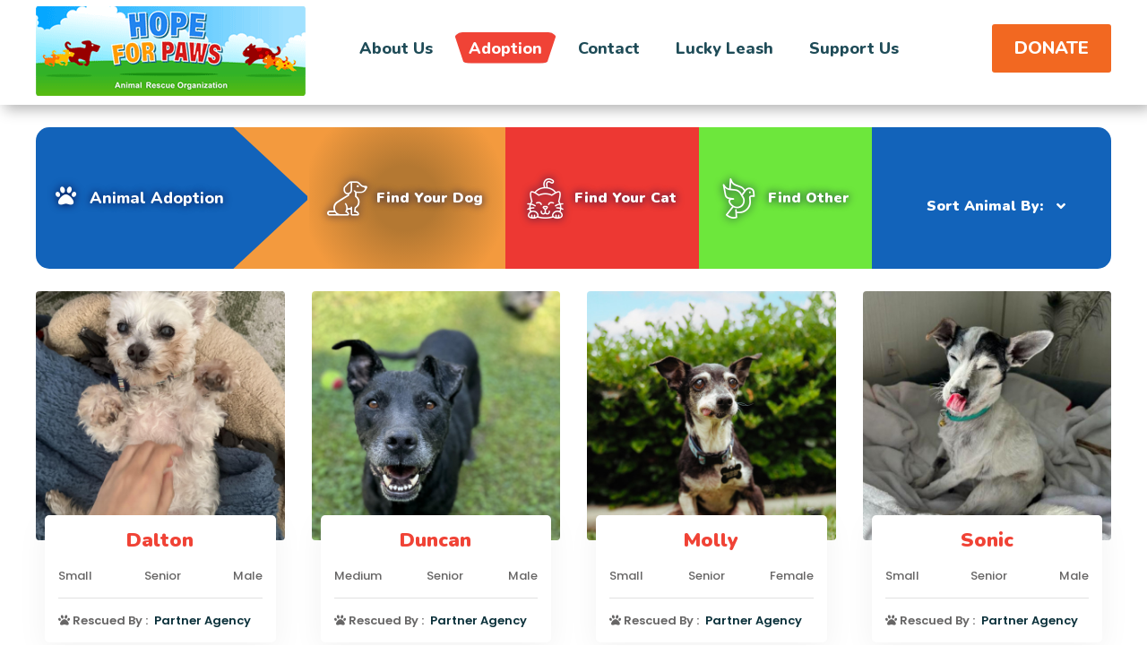

--- FILE ---
content_type: text/html; charset=UTF-8
request_url: https://www.hopeforpaws.org/animal_adoptions/dogs/animal_age/Senior
body_size: 12048
content:
<!doctype html>
<html class="no-js" lang="en">

<head>
  <meta charset="utf-8">
  <meta http-equiv="x-ua-compatible" content="ie=edge">
  <title>Adopt A Dog | Hope For Paws</title>
   
  	<meta name="description" content="Give a senior dog a loving home through Hope For Paws. Discover the joys of adopting an older dog and learn how you can make a difference.">
    <meta property="og:title" content="Senior Dog Adoption"/>
    <meta property="og:url" content="https://www.hopeforpaws.org/animal_adoptions/dogs/animal_age/Senior">
    <meta property="og:description" content="Give a senior dog a loving home through Hope For Paws. Discover the joys of adopting an older dog and learn how you can make a difference.">
    
  
  <meta name="keyword"
    content="adopt a dog, dog adoption, dogs in cali, adopt a california dog, adopt a rescue dog, adoption rescue dogs, california animal adoption, hope for paws, hope for paws adoptions, animal adoptions california, dog adoptions california">
  <meta name="viewport" content="width=device-width, initial-scale=1">
  <link
  rel="shortcut icon"
  type="image/x-icon"
  href="https://www.hopeforpaws.org/img/favicon.png"
/>
<link rel="stylesheet" href="https://www.hopeforpaws.org/css/bootstrap.min.css" />
<link rel="stylesheet" href="https://www.hopeforpaws.org/css/fontawesome-all.min.css" />
<link rel="stylesheet" href="https://www.hopeforpaws.org/css/owl.carousel.min.css" />
<link rel="stylesheet" href="https://www.hopeforpaws.org/css/animate.min.css" />
<link rel="stylesheet" href="https://www.hopeforpaws.org/css/jquery-ui.css" />
<link rel="stylesheet" href="https://www.hopeforpaws.org/css/slick.css" />
<link rel="stylesheet" href="https://www.hopeforpaws.org/css/flaticon.css" />
<link rel="stylesheet" href="https://www.hopeforpaws.org/css/default.css" />
<link rel="stylesheet" href="https://www.hopeforpaws.org/css/style.css" />
<link rel="stylesheet" href="https://www.hopeforpaws.org/css/responsive.css" />
<link rel="stylesheet" href="https://www.hopeforpaws.org/css/custom.css" />
<link rel="stylesheet" href="https://www.hopeforpaws.org/css/jhwebstudio.css" />

<!-- Facebook Pixel Code 
<script>
!function(f,b,e,v,n,t,s)
{if(f.fbq)return;n=f.fbq=function(){n.callMethod?
n.callMethod.apply(n,arguments):n.queue.push(arguments)};
if(!f._fbq)f._fbq=n;n.push=n;n.loaded=!0;n.version='2.0';
n.queue=[];t=b.createElement(e);t.async=!0;
t.src=v;s=b.getElementsByTagName(e)[0];
s.parentNode.insertBefore(t,s)}(window,document,'script',
'https://connect.facebook.net/en_US/fbevents.js');
 fbq('init', '2042390856075726'); 
fbq('track', 'PageView');
</script>
<noscript>
 <img height="1" width="1" 
src="https://www.facebook.com/tr?id=2042390856075726&ev=PageView
&noscript=1"/>
</noscript>
 End Facebook Pixel Code -->

<!-- Global site tag (gtag.js) - Google Analytics -->
<script
  async
  src="https://www.googletagmanager.com/gtag/js?id=UA-120143307-1"
></script>
<script>
  window.dataLayer = window.dataLayer || [];
  function gtag() {
    dataLayer.push(arguments);
  }
  gtag("js", new Date());

  gtag("config", "UA-120143307-1");
</script>
<!-- Google Tag Manager -->
<script>
  (function (w, d, s, l, i) {
    w[l] = w[l] || [];
    w[l].push({ "gtm.start": new Date().getTime(), event: "gtm.js" });
    var f = d.getElementsByTagName(s)[0],
      j = d.createElement(s),
      dl = l != "dataLayer" ? "&l=" + l : "";
    j.async = true;
    j.src = "https://www.googletagmanager.com/gtm.js?id=" + i + dl;
    f.parentNode.insertBefore(j, f);
  })(window, document, "script", "dataLayer", "GTM-5LSLLMM");
</script>
<!-- Google Tag Manager (noscript) -->
<noscript
  ><iframe
    src="https://www.googletagmanager.com/ns.html?id=GTM-5LSLLMM"
    height="0"
    width="0"
    style="display: none; visibility: hidden"
  ></iframe
></noscript>
<!-- End Google Tag Manager (noscript) -->
<!-- End Google Tag Manager -->
<!-- Google tag (gtag.js) -->
<script
  async
  src="https://www.googletagmanager.com/gtag/js?id=G-3XEBBC4PHG"
></script>
<script>
  window.dataLayer = window.dataLayer || [];
  function gtag() {
    dataLayer.push(arguments);
  }
  gtag("js", new Date());

  gtag("config", "G-3XEBBC4PHG");
</script>

<!-- Google tag (gtag.js) -->
<script
  async
  src="https://www.googletagmanager.com/gtag/js?id=AW-790687323"
></script>
<script>
  window.dataLayer = window.dataLayer || [];
  function gtag() {
    dataLayer.push(arguments);
  }
  gtag("js", new Date());
  gtag("config", "AW-790687323");
</script>

<link
  rel="shortcut icon"
  type="image/x-icon"
  href="https://www.hopeforpaws.org/img/favicon.png"
/>
<link rel="stylesheet" href="https://www.hopeforpaws.org/css/bootstrap.min.css" />
<link rel="stylesheet" href="https://www.hopeforpaws.org/css/fontawesome-all.min.css" />
<link rel="stylesheet" href="https://www.hopeforpaws.org/css/owl.carousel.min.css" />
<link rel="stylesheet" href="https://www.hopeforpaws.org/css/animate.min.css" />
<link rel="stylesheet" href="https://www.hopeforpaws.org/css/jquery-ui.css" />
<link rel="stylesheet" href="https://www.hopeforpaws.org/css/slick.css" />
<link rel="stylesheet" href="https://www.hopeforpaws.org/css/flaticon.css" />
<link rel="stylesheet" href="https://www.hopeforpaws.org/css/default.css" />
<link rel="stylesheet" href="https://www.hopeforpaws.org/css/style.css" />
<link rel="stylesheet" href="https://www.hopeforpaws.org/css/responsive.css" />
<link rel="stylesheet" href="https://www.hopeforpaws.org/css/custom.css" />
<link rel="stylesheet" href="https://www.hopeforpaws.org/css/jhwebstudio.css" />

<!-- Facebook Pixel Code 
<script>
!function(f,b,e,v,n,t,s)
{if(f.fbq)return;n=f.fbq=function(){n.callMethod?
n.callMethod.apply(n,arguments):n.queue.push(arguments)};
if(!f._fbq)f._fbq=n;n.push=n;n.loaded=!0;n.version='2.0';
n.queue=[];t=b.createElement(e);t.async=!0;
t.src=v;s=b.getElementsByTagName(e)[0];
s.parentNode.insertBefore(t,s)}(window,document,'script',
'https://connect.facebook.net/en_US/fbevents.js');
 fbq('init', '2042390856075726'); 
fbq('track', 'PageView');
</script>
<noscript>
 <img height="1" width="1" 
src="https://www.facebook.com/tr?id=2042390856075726&ev=PageView
&noscript=1"/>
</noscript>
 End Facebook Pixel Code -->

<!-- Meta Pixel Code -->
<script>
  !(function (f, b, e, v, n, t, s) {
    if (f.fbq) return;
    n = f.fbq = function () {
      n.callMethod ? n.callMethod.apply(n, arguments) : n.queue.push(arguments);
    };
    if (!f._fbq) f._fbq = n;
    n.push = n;
    n.loaded = !0;
    n.version = "2.0";
    n.queue = [];
    t = b.createElement(e);
    t.async = !0;
    t.src = v;
    s = b.getElementsByTagName(e)[0];
    s.parentNode.insertBefore(t, s);
  })(
    window,
    document,
    "script",
    "https://connect.facebook.net/en_US/fbevents.js"
  );
  fbq("init", "2042390856075726");
  fbq("track", "PageView");
</script>
<noscript
  ><img
    height="1"
    width="1"
    style="display: none"
    src="https://www.facebook.com/tr?id=2042390856075726&ev=PageView&noscript=1"
/></noscript>
<!-- End Meta Pixel Code -->

<!-- Global site tag (gtag.js) - Google Analytics -->
<script
  async
  src="https://www.googletagmanager.com/gtag/js?id=UA-120143307-1"
></script>
<script>
  window.dataLayer = window.dataLayer || [];
  function gtag() {
    dataLayer.push(arguments);
  }
  gtag("js", new Date());

  gtag("config", "UA-120143307-1");
</script>
<!-- Google Tag Manager -->
<script>
  (function (w, d, s, l, i) {
    w[l] = w[l] || [];
    w[l].push({ "gtm.start": new Date().getTime(), event: "gtm.js" });
    var f = d.getElementsByTagName(s)[0],
      j = d.createElement(s),
      dl = l != "dataLayer" ? "&l=" + l : "";
    j.async = true;
    j.src = "https://www.googletagmanager.com/gtm.js?id=" + i + dl;
    f.parentNode.insertBefore(j, f);
  })(window, document, "script", "dataLayer", "GTM-5LSLLMM");
</script>
<!-- Google Tag Manager (noscript) -->
<noscript
  ><iframe
    src="https://www.googletagmanager.com/ns.html?id=GTM-5LSLLMM"
    height="0"
    width="0"
    style="display: none; visibility: hidden"
  ></iframe
></noscript>
<!-- End Google Tag Manager (noscript) -->
<!-- End Google Tag Manager -->
<!-- Google tag (gtag.js) -->
<script
  async
  src="https://www.googletagmanager.com/gtag/js?id=G-3XEBBC4PHG"
></script>
<script>
  window.dataLayer = window.dataLayer || [];
  function gtag() {
    dataLayer.push(arguments);
  }
  gtag("js", new Date());

  gtag("config", "G-3XEBBC4PHG");
</script>

<!-- Google tag (gtag.js) -->
<script
  async
  src="https://www.googletagmanager.com/gtag/js?id=AW-790687323"
></script>
<script>
  window.dataLayer = window.dataLayer || [];
  function gtag() {
    dataLayer.push(arguments);
  }
  gtag("js", new Date());
  gtag("config", "AW-790687323");
</script>

<script
  async
  type="text/javascript"
  src="//static.klaviyo.com/onsite/js/Szwg7w/klaviyo.js"
></script>

  <style>
.adoption-shop-thumb .btn { z-index: 0; }
.adoption-shop-content { z-index: 0; }
.pagination-bottom { display:flex!important; top:unset !important; bottom:0; width:100%; justify-content: center; height:30px; }
.pagination-bottom p { font-size: 20px; }
/* Medium devices (tablets, 768px and up) */
@media (max-width: 767.98px) {
.find-wrap .find-category ul li {border-bottom: 1px solid #3f9bf1; border-top: 1px solid #3f9bf1;}
}
.find-wrap {background: #1263ba;}
.find-wrap .find-category ul::before {background: #F39A3E;}
.find-wrap .find-category ul li {border-right: 3px solid #1d79d8;}
.find-wrap .find-category ul li a {text-shadow: 0px 0px 10px #060B43;}
.find-wrap .find-category ul {
  background-image: url(img/images/find_shape.png) !important;
  background-position: bottom right !important;
  background-repeat: no-repeat !important;
  background: #2285ef;
}
.find-wrap .other-find { padding: 10px;}
.find-area { padding-top:15px; padding-bottom:25px;}
.find-wrap .location { padding: 22px;}
.find-wrap .location a { color: #fff;}
.find-wrap .find-category ul li { padding: 22px;}
.adoption-shop-content {
  border-radius: 5px;
  box-shadow: 0px 9px 34.3px 0.7px rgba(0, 0, 0, 0.05);
  margin: -28px 10px 0;
  padding: 15px;
}
.footer-bg {
  background: rgb(109,176,251);
  background: linear-gradient(180deg, rgba(109,176,251,1) 0%, rgba(255,255,255,1) 90%);

}
.logo {
  padding: 7px 0px 0px 0px;
}
.find-wrap .location {
  font-family: 'Nunito', sans-serif;
  font-size: 18px;
  font-weight: 800;
  text-shadow: 0px 0px 10px #060B43;
}
.find-wrap {
  margin-top: 10px;
}
.adoption-shop-thumb .status {
  position: absolute;
  right: 4%;
  top: 4%;
  width: 75px;
  height: 75px;
  color: #fff;
  line-height: 75px;
  border-radius: 50%;
  font-size: 14px;
  font-family: 'Nunito', sans-serif;
  font-weight: 800;
}
@media (max-width:500px) { .donate {display:none;} } 

.breadcrumb-bg2 {
  background: rgb(57,170,232);
  background: linear-gradient(180deg, rgb(87, 186, 241) 0%, rgb(250, 253, 255) 40%);
}
.footer-bg {
background: rgb(255,255,255);
background: linear-gradient(180deg, rgba(57,170,232,1) 0%, rgba(233,247,255,1) 77%);
}

.footer-shape.shape-two {
  left: auto;
  right: 12%;
  bottom: 0px;
}
.find-wrap .find-category .active {
  background: rgb(18,99,186);
  background: radial-gradient(circle, rgba(18,99,186,1) 27%, rgba(34,133,239,1) 85%);
}

.animal-center-nav{
	display: flex;
    flex-direction: row;
    flex-wrap: wrap;
    align-content: center;
    justify-content: space-between;
    align-items: center;
}

.dog-box{
	height: 450px;
    width: 450px;
    display: flex;
    justify-content: center;
    align-items: center;
	background-image: url(https://www.hopeforpaws.org/images/general/landing_page_dog_image.png);
    background-size: cover;
    background-repeat: no-repeat;
    margin: 10px;
    border-radius: 4px;
}

.dog-box a{
   /* opacity: 0; */
    opacity: 1;
	color : #FFFFFF;
    font-family: 'Nunito', sans-serif;
    font-size: 22px;
    font-weight: 800;
    line-height: 32px;
	background-color: #F04336;
    border-radius: 4px;
    padding: 12px 28px 12px 28px;
    transition: .35s ease-in-out;
}

.cat-box{
	height: 450px;
    width: 450px;
    display: flex;
    justify-content: center;
    align-items: center;
	background-image: url(https://www.hopeforpaws.org/images/general/landing_page_cat_image.png);
    background-size: cover;
    background-repeat: no-repeat;
    margin: 10px;
    border-radius: 4px;
}

.cat-box a{
    opacity: 1;
	color : #FFFFFF;
    font-family: 'Nunito', sans-serif;
    font-size: 22px;
    font-weight: 800;
    line-height: 32px;
	background-color: #F04336;
    border-radius: 4px;
    padding: 12px 28px 12px 28px;
    transition: .35s ease-in-out;
}

</style>
  <style>
    .find-wrap .find-category .active {
      border-right: 3px solid #F39A3E !important;
      background: radial-gradient(circle, rgba(180,120,50,1) 27%, rgba(243,154,62,1) 85%) !important;
    }
    </style>
</head>

<body>
  <style>
 @media only screen and (max-width:951px) { 
 	.menu-area {display:none;}
    .navbar .logo{ padding-top: unset;}
    .navbar .logo img{height:54px;}
    .navbar .header-btn{ margin-right: 8px;}
    .navbar .header-btn a{ padding:10px 12px; font-size: 18px; font-weight: 700;}
    
 } 
</style>
<!-- Google Tag Manager (noscript) -->
<noscript><iframe src="https://www.googletagmanager.com/ns.html?id=GTM-5LSLLMM" height="0" width="0"
    style="display:none;visibility:hidden"></iframe></noscript>
<!-- End Google Tag Manager (noscript) -->
<!-- Fundraise Up: the new standard for online giving -->
<script>(function(w,d,s,n,a){if(!w[n]){var l='call,catch,on,once,set,then,track,openCheckout'
.split(','),i,o=function(n){return'function'==typeof n?o.l.push([arguments])&&o
:function(){return o.l.push([n,arguments])&&o}},t=d.getElementsByTagName(s)[0],
j=d.createElement(s);j.async=!0;j.src='https://cdn.fundraiseup.com/widget/'+a+'';
t.parentNode.insertBefore(j,t);o.s=Date.now();o.v=5;o.h=w.location.href;o.l=[];
for(i=0;i<8;i++)o[l[i]]=o(l[i]);w[n]=o}
})(window,document,'script','FundraiseUp','ANCKGENG');</script>
<!-- End Fundraise Up -->

<button class="scroll-top scroll-to-target" data-target="html">
<i class="fas fa-angle-up"></i>
</button>

<header>
<div id="sticky-header" class="menu-area">
    <div class="container">
        <div class="row">
            <div class="col-12">
                <div class="menu-wrap">
                    <nav class="menu-nav show">
                        <div class="logo"><a href="https://www.hopeforpaws.org/"><img src="https://www.hopeforpaws.org/img/logo/logo.png"
                                    alt="Hope For Paws Animal Rescue" title="Hope For Paws Animal Rescue"></a></div>
                        <div class="navbar-wrap main-menu d-none d-lg-flex">
                            <ul class="navigation">
                                <li class="menu-item-has-children "><a href="https://www.hopeforpaws.org/about">About Us</a>
                                    <ul class="submenu">
                                        <li><a href="https://www.hopeforpaws.org/about/team">Our Team</a></li>
                                        <li><a href="https://www.hopeforpaws.org/blog/stories">Blog</a></li>
                                        <li><a href="https://www.hopeforpaws.org/about/partners">Our Partners</a></li>
                                        <li><a href="https://www.hopeforpaws.org/about/top_10_animal_rescues">Our Top Rescues</a></li>
                                        <li><a href="https://www.hopeforpaws.org/about/famous_rescue_animals">Famous Animals</a></li>
                                        <li><a href="https://www.hopeforpaws.org/about/faq">FAQ's</a></li>
                                    </ul>
                                </li>
                                <li class="active" ><a
                                        href="https://www.hopeforpaws.org/animal_adoptions">Adoption</a></li>

                                <li ><a
                                        href="https://www.hopeforpaws.org/contact_us">Contact</a></li>
                                <li ><a
                                        href="https://www.hopeforpaws.org/lucky_leash" class="luckyleash">Lucky Leash</a></li>
                                <li class="menu-item-has-children "><a
                                        href="https://www.hopeforpaws.org/support_us">Support Us</a>
                                    <ul class="submenu">
                                        <li><a class="dropdown-item" href="https://www.hopeforpaws.org/donate">Donate Online</a></li>
                <li><a class="dropdown-item" href="https://www.hopeforpaws.org/support_us">Ways to Give</a></li>
                <li><a class="dropdown-item" href="https://www.hopeforpaws.org/give_a_gift">Give a Gift</a></li>
                <!--
                                        <li><a href="https://www.hopeforpaws.org/donate">Donate Online</a></li>
                                        <li><a href="https://www.hopeforpaws.org/support_us/with/planned-giving">Planned Giving</a>
                                        </li>
                                        <li><a href="https://www.hopeforpaws.org/support_us/with/stock-gifts">Stock Gifts</a></li>
                                        <li><a href="https://www.hopeforpaws.org/support_us/with/donor-advised-fund">Donor Advised
                                                Fund</a></li>
                                        <li><a href="https://www.hopeforpaws.org/support_us/with/cryptocurrencies">Cryptocurrencies</a>
                                        </li>
                                        <li><a href="https://www.hopeforpaws.org/corporate-giving">Corporate Giving</a>
                                        </li>
                                        <li><a href="https://www.hopeforpaws.org/donate-your-vehicle">Vehicles</a>
                                        </li>
                                        <li><a href="https://www.hopeforpaws.org/give_a_gift">Give a Gift</a></li>-->
                                    </ul>
                                </li>
                            </ul>
                        </div>

                        <div class="donate">
                            <ul>
                                <li class="header-btn"><a href="https://www.hopeforpaws.org/donate" class="btn donate">DONATE</a></li>
                            </ul>
                        </div>

                    </nav>
                </div>

                <!-- End Mobile Menu -->
            </div>
        </div>
    </div>
</div>

</header>



<!--- mobile header --->
<nav class="navbar sticky-top stick-dick navbar-light bg-light">
 <div class="logo"><a href="https://www.hopeforpaws.org/"><img src="https://www.hopeforpaws.org/img/logo/logo.png"
                                    alt="Hope For Paws Animal Rescue" title="Hope For Paws Animal Rescue"></a>
 </div>
  <div class="d-flex">
<ul>
    <li class="header-btn"><a href="https://www.hopeforpaws.org/donate" class="btn donate-mobile">DONATE</a></li>
</ul>
<button class="navbar-toggler" type="button" data-toggle="collapse" data-target="#navbarTogglerDemo01"
    aria-controls="navbarTogglerDemo01" aria-expanded="false" aria-label="Toggle navigation">
    <span class="navbar-toggler-icon"></span>
</button>
</div>
<div class="collapse navbar-collapse" id="navbarTogglerDemo01">
    <ul class="navbar-nav mr-auto mt-2 mt-lg-0">

        <li class="nav-item dropdown">
            <a class="nav-link dropdown-toggle" href="https://www.hopeforpaws.org/about" id="navbarScrollingDropdown" role="button"
                data-toggle="dropdown" aria-expanded="false">About Us</a>
            <ul class="dropdown-menu" aria-labelledby="navbarScrollingDropdown">
                <li><a class="dropdown-item" href="https://www.hopeforpaws.org/about/team">Our Team</a></li>
                <li><a class="dropdown-item" href="https://www.hopeforpaws.org/blog/stories">Blog</a></li>
                <li><a class="dropdown-item" href="https://www.hopeforpaws.org/about/partners">Our Partners</a></li>
                <li><a class="dropdown-item" href="https://www.hopeforpaws.org/about/top_10_animal_rescues">Our Top Rescues</a></li>
                <li><a class="dropdown-item" href="https://www.hopeforpaws.org/about/famous_rescue_animals">Famous Animals</a></li>
                <li><a class="dropdown-item" href="https://www.hopeforpaws.org/about/faq">FAQ's</a></li>
            </ul>
        </li>
        <li class="nav-item">
            <a class="nav-link" href="https://www.hopeforpaws.org/animal_adoptions">Adoption</a>
        </li>
        <li class="nav-item">
            <a class="nav-link" href="https://www.hopeforpaws.org/contact_us">Contact</a>
        </li>
        <li class="nav-item">
            <a class="nav-link" href="https://www.hopeforpaws.org/lucky_leash">Lucky Leash</a>
        </li>

        <li class="nav-item dropdown">
            <a class="nav-link dropdown-toggle" href="https://www.hopeforpaws.org/support_us" id="navbarScrollingDropdown"
                role="button" data-toggle="dropdown" aria-expanded="false">Support Us</a>
            <ul class="dropdown-menu" aria-labelledby="navbarScrollingDropdown">
                  <li><a class="dropdown-item" href="https://www.hopeforpaws.org/donate">Donate Online</a></li>
                <li><a class="dropdown-item" href="https://www.hopeforpaws.org/support_us">Ways to Give</a></li>
                <li><a class="dropdown-item" href="https://www.hopeforpaws.org/give_a_gift">Give a Gift</a></li>
              <!--  
               <li><a class="dropdown-item" href="https://www.hopeforpaws.org/support_us/with/planned-giving">Planned Giving</a></li>
              <li><a class="dropdown-item" href="https://www.hopeforpaws.org/support_us/with/stock-gifts">Stock Gifts</a></li>
               <li><a class="dropdown-item" href="https://www.hopeforpaws.org/support_us/with/donor-advised-fund">Donor Advised
                        Fund</a></li>
               <li><a class="dropdown-item" href="https://www.hopeforpaws.org/support_us/with/cryptocurrencies">Cryptocurrencies</a>
                </li>
                <li><a class="dropdown-item" href="https://www.hopeforpaws.org/corporate-giving">Corporate Giving</a>
                </li>
                <li><a class="dropdown-item" href="https://www.hopeforpaws.org/donate-your-vehicle">Vehicles</a></li>
     -->
            </ul>
            


</div>
</nav>
<!--- end mobile header --->
  <main>
    <div class="find-area">
    <div class="container">
        <div class="row">
            <div class="col-12">
                <form action="#">
                    <div class="find-wrap">
                        <div class="location"><a href="https://www.hopeforpaws.org/animal_adoptions"><span><i class="fas fa-paw"></i>
                                    Animal Adoption</span></a></div>
                        <div class="find-category">
                            <ul style="display: inline-flex;">
                                <li style="background: #F39A3E; border-right: 3px solid #F39A3E;" class="active" ><a href="https://www.hopeforpaws.org/animal_adoptions/dogs"><i
                                            class="flaticon-dog"></i> Find Your Dog</a></li>
                                <li style="background: #ED3833; border-right: 3px solid #ED3833;" ><a href="https://www.hopeforpaws.org/animal_adoptions/cats"><i
                                            class="flaticon-happy"></i> Find Your Cat</a></li>
                                <li style="background: #6DE73C; border-right: 3px solid #6DE73C;" ><a href="https://www.hopeforpaws.org/animal_adoptions/other"><i
                                            class="flaticon-dove"></i> Find Other</a></li>
                            </ul>
                        </div>
                        <div class="other-find">
                            <div class="dropdown">
                                <button class="btn dropdown-toggle" type="button" id="dropdownMenuButton"
                                    data-toggle="dropdown" aria-haspopup="true" aria-expanded="false">
                                    Sort Animal By:
                                </button>
                                <div class="dropdown-menu -grid-filter-" aria-labelledby="dropdownMenuButton"
                                    data-container="#portfolio">
                                    <a class="dropdown-item" href="https://www.hopeforpaws.org/animal_adoptions/dogs" data-filter="*">All</a>
                                    <a class="dropdown-item" href="https://www.hopeforpaws.org/animal_adoptions/dogs/animal_rescued_by/Hope For Paws" data-filter=".pf-Hope">Hope For Paws</a>
                                    <a class="dropdown-item" href="https://www.hopeforpaws.org/animal_adoptions/dogs/animal_age/Puppy"
                                        data-filter=".pf-Puppy">Puppy</a>
                                    
                                    <a class="dropdown-item" href="https://www.hopeforpaws.org/animal_adoptions/dogs/animal_age/Adult" data-filter=".pf-Adult">Adult</a>
                                    <a class="dropdown-item" href="https://www.hopeforpaws.org/animal_adoptions/dogs/animal_age/Senior" data-filter=".pf-Senior">Senior</a>
                                    <a class="dropdown-item" href="https://www.hopeforpaws.org/animal_adoptions/dogs/animal_sex/Male" data-filter=".pf-Male">Male</a>
                                    <a class="dropdown-item" href="https://www.hopeforpaws.org/animal_adoptions/dogs/animal_sex/Female" data-filter=".pf-Female">Female</a>
                                    <a class="dropdown-item" href="https://www.hopeforpaws.org/animal_adoptions/dogs/animal_size/Small" data-filter=".pf-Small">Small</a>
                                    <a class="dropdown-item" href="https://www.hopeforpaws.org/animal_adoptions/dogs/animal_size/Medium" data-filter=".pf-Medium">Medium</a>
                                    <a class="dropdown-item" href="https://www.hopeforpaws.org/animal_adoptions/dogs/animal_size/Large" data-filter=".pf-Large">Large</a>
                                </div>
                            </div>
                        </div>
                    </div>
                </form>
            </div>
        </div>
    </div>
</div>
    <section class="adoption-area-two pb-75">
      <div class="container">
        <div id="portfolio" class="row grid-container" data-layout="fitRows">
          
          <div class="col-xl-3 pf-Senior pf-Male pf-Small pf-Partner Agency">
            <div class="adoption-shop-item">
              <div class="adoption-shop-thumb">
                <img src="https://www.hopeforpaws.org/images/photo_gallery/_large/79194412_dalton_0.jpg" alt="adopt Dalton">
                
                <a href="https://www.hopeforpaws.org/animal_adoptions/details/dalton" class="btn redd">Adopt Me <img
                    src="https://www.hopeforpaws.org/img/icon/w_pawprint.png" alt=""></a>
              </div>
              <div class="adoption-shop-content">
                <h4 class="title"><a href="https://www.hopeforpaws.org/animal_adoptions/details/dalton">Dalton</a></h4>
                <div class="adoption-meta">
                  <ul>
                    <li>Small</li>
                    <li>Senior</li>
                    <li>Male</li>
                  </ul>
                </div>
                <div class="adoption-rating">
                  <ul>
                    <li class="price"><i class="fas fa-paw"></i> Rescued By : <span>Partner Agency</span></li>
                  </ul>
                </div>
              </div>
            </div>
          </div>
            
          
          <div class="col-xl-3 pf-Senior pf-Male pf-Medium pf-Partner Agency">
            <div class="adoption-shop-item">
              <div class="adoption-shop-thumb">
                <img src="https://www.hopeforpaws.org/images/photo_gallery/_large/79213567_duncan_0.jpg" alt="adopt Duncan">
                
                <a href="https://www.hopeforpaws.org/animal_adoptions/details/duncan" class="btn redd">Adopt Me <img
                    src="https://www.hopeforpaws.org/img/icon/w_pawprint.png" alt=""></a>
              </div>
              <div class="adoption-shop-content">
                <h4 class="title"><a href="https://www.hopeforpaws.org/animal_adoptions/details/duncan">Duncan</a></h4>
                <div class="adoption-meta">
                  <ul>
                    <li>Medium</li>
                    <li>Senior</li>
                    <li>Male</li>
                  </ul>
                </div>
                <div class="adoption-rating">
                  <ul>
                    <li class="price"><i class="fas fa-paw"></i> Rescued By : <span>Partner Agency</span></li>
                  </ul>
                </div>
              </div>
            </div>
          </div>
            
          
          <div class="col-xl-3 pf-Senior pf-Female pf-Small pf-Partner Agency">
            <div class="adoption-shop-item">
              <div class="adoption-shop-thumb">
                <img src="https://www.hopeforpaws.org/images/photo_gallery/_large/77549832_molly_0.jpg" alt="adopt Molly">
                
                <a href="https://www.hopeforpaws.org/animal_adoptions/details/molly1" class="btn redd">Adopt Me <img
                    src="https://www.hopeforpaws.org/img/icon/w_pawprint.png" alt=""></a>
              </div>
              <div class="adoption-shop-content">
                <h4 class="title"><a href="https://www.hopeforpaws.org/animal_adoptions/details/molly1">Molly</a></h4>
                <div class="adoption-meta">
                  <ul>
                    <li>Small</li>
                    <li>Senior</li>
                    <li>Female</li>
                  </ul>
                </div>
                <div class="adoption-rating">
                  <ul>
                    <li class="price"><i class="fas fa-paw"></i> Rescued By : <span>Partner Agency</span></li>
                  </ul>
                </div>
              </div>
            </div>
          </div>
            
          
          <div class="col-xl-3 pf-Senior pf-Male pf-Small pf-Partner Agency">
            <div class="adoption-shop-item">
              <div class="adoption-shop-thumb">
                <img src="https://www.hopeforpaws.org/images/photo_gallery/_large/77249672_sonic_0.jpg" alt="adopt Sonic">
                
                <a href="https://www.hopeforpaws.org/animal_adoptions/details/sonic" class="btn redd">Adopt Me <img
                    src="https://www.hopeforpaws.org/img/icon/w_pawprint.png" alt=""></a>
              </div>
              <div class="adoption-shop-content">
                <h4 class="title"><a href="https://www.hopeforpaws.org/animal_adoptions/details/sonic">Sonic</a></h4>
                <div class="adoption-meta">
                  <ul>
                    <li>Small</li>
                    <li>Senior</li>
                    <li>Male</li>
                  </ul>
                </div>
                <div class="adoption-rating">
                  <ul>
                    <li class="price"><i class="fas fa-paw"></i> Rescued By : <span>Partner Agency</span></li>
                  </ul>
                </div>
              </div>
            </div>
          </div>
            
          
          <div class="col-xl-3 pf-Senior pf-Female pf-Large pf-Partner Agency">
            <div class="adoption-shop-item">
              <div class="adoption-shop-thumb">
                <img src="https://www.hopeforpaws.org/images/photo_gallery/_large/74993487_stella_0.jpg" alt="adopt Stella">
                
                <a href="https://www.hopeforpaws.org/animal_adoptions/details/stella" class="btn redd">Adopt Me <img
                    src="https://www.hopeforpaws.org/img/icon/w_pawprint.png" alt=""></a>
              </div>
              <div class="adoption-shop-content">
                <h4 class="title"><a href="https://www.hopeforpaws.org/animal_adoptions/details/stella">Stella</a></h4>
                <div class="adoption-meta">
                  <ul>
                    <li>Large</li>
                    <li>Senior</li>
                    <li>Female</li>
                  </ul>
                </div>
                <div class="adoption-rating">
                  <ul>
                    <li class="price"><i class="fas fa-paw"></i> Rescued By : <span>Partner Agency</span></li>
                  </ul>
                </div>
              </div>
            </div>
          </div>
            
          
          <div class="col-xl-3 pf-Senior pf-Male pf-Large pf-Partner Agency">
            <div class="adoption-shop-item">
              <div class="adoption-shop-thumb">
                <img src="https://www.hopeforpaws.org/images/photo_gallery/_large/79359132_hammy_0.jpg" alt="adopt Hammy">
                
                <a href="https://www.hopeforpaws.org/animal_adoptions/details/hammy" class="btn redd">Adopt Me <img
                    src="https://www.hopeforpaws.org/img/icon/w_pawprint.png" alt=""></a>
              </div>
              <div class="adoption-shop-content">
                <h4 class="title"><a href="https://www.hopeforpaws.org/animal_adoptions/details/hammy">Hammy</a></h4>
                <div class="adoption-meta">
                  <ul>
                    <li>Large</li>
                    <li>Senior</li>
                    <li>Male</li>
                  </ul>
                </div>
                <div class="adoption-rating">
                  <ul>
                    <li class="price"><i class="fas fa-paw"></i> Rescued By : <span>Partner Agency</span></li>
                  </ul>
                </div>
              </div>
            </div>
          </div>
            
          
          <div class="col-xl-3 pf-Senior pf-Male pf-Medium pf-Partner Agency">
            <div class="adoption-shop-item">
              <div class="adoption-shop-thumb">
                <img src="https://www.hopeforpaws.org/images/photo_gallery/_large/79462444_baloney_0.jpg" alt="adopt Baloney">
                
                <a href="https://www.hopeforpaws.org/animal_adoptions/details/baloney1" class="btn redd">Adopt Me <img
                    src="https://www.hopeforpaws.org/img/icon/w_pawprint.png" alt=""></a>
              </div>
              <div class="adoption-shop-content">
                <h4 class="title"><a href="https://www.hopeforpaws.org/animal_adoptions/details/baloney1">Baloney</a></h4>
                <div class="adoption-meta">
                  <ul>
                    <li>Medium</li>
                    <li>Senior</li>
                    <li>Male</li>
                  </ul>
                </div>
                <div class="adoption-rating">
                  <ul>
                    <li class="price"><i class="fas fa-paw"></i> Rescued By : <span>Partner Agency</span></li>
                  </ul>
                </div>
              </div>
            </div>
          </div>
            
          
          <div class="col-xl-3 pf-Senior pf-Female pf-Medium pf-Partner Agency">
            <div class="adoption-shop-item">
              <div class="adoption-shop-thumb">
                <img src="https://www.hopeforpaws.org/images/photo_gallery/_large/79344236_snuggles_0.jpg" alt="adopt Snuggles">
                
                <a href="https://www.hopeforpaws.org/animal_adoptions/details/snuggles" class="btn redd">Adopt Me <img
                    src="https://www.hopeforpaws.org/img/icon/w_pawprint.png" alt=""></a>
              </div>
              <div class="adoption-shop-content">
                <h4 class="title"><a href="https://www.hopeforpaws.org/animal_adoptions/details/snuggles">Snuggles</a></h4>
                <div class="adoption-meta">
                  <ul>
                    <li>Medium</li>
                    <li>Senior</li>
                    <li>Female</li>
                  </ul>
                </div>
                <div class="adoption-rating">
                  <ul>
                    <li class="price"><i class="fas fa-paw"></i> Rescued By : <span>Partner Agency</span></li>
                  </ul>
                </div>
              </div>
            </div>
          </div>
            
          
          <div class="col-xl-3 pf-Senior pf-Female pf-Small pf-Partner Agency">
            <div class="adoption-shop-item">
              <div class="adoption-shop-thumb">
                <img src="https://www.hopeforpaws.org/images/photo_gallery/_large/79416172_pepita_0.jpg" alt="adopt Pepita">
                
                <a href="https://www.hopeforpaws.org/animal_adoptions/details/pepita" class="btn redd">Adopt Me <img
                    src="https://www.hopeforpaws.org/img/icon/w_pawprint.png" alt=""></a>
              </div>
              <div class="adoption-shop-content">
                <h4 class="title"><a href="https://www.hopeforpaws.org/animal_adoptions/details/pepita">Pepita</a></h4>
                <div class="adoption-meta">
                  <ul>
                    <li>Small</li>
                    <li>Senior</li>
                    <li>Female</li>
                  </ul>
                </div>
                <div class="adoption-rating">
                  <ul>
                    <li class="price"><i class="fas fa-paw"></i> Rescued By : <span>Partner Agency</span></li>
                  </ul>
                </div>
              </div>
            </div>
          </div>
            
          
          <div class="col-xl-3 pf-Senior pf-Male pf-Small pf-Hope For Paws">
            <div class="adoption-shop-item">
              <div class="adoption-shop-thumb">
                <img src="https://www.hopeforpaws.org/images/photo_gallery/_large/79364153_fiyero_0.jpg" alt="adopt Fiyero">
                <span class="status"><img
                    src="https://www.hopeforpaws.org/img/icon/profile_animal_icon.png"></span>
                <a href="https://www.hopeforpaws.org/animal_adoptions/details/fiyero1" class="btn redd">Adopt Me <img
                    src="https://www.hopeforpaws.org/img/icon/w_pawprint.png" alt=""></a>
              </div>
              <div class="adoption-shop-content">
                <h4 class="title"><a href="https://www.hopeforpaws.org/animal_adoptions/details/fiyero1">Fiyero</a></h4>
                <div class="adoption-meta">
                  <ul>
                    <li>Small</li>
                    <li>Senior</li>
                    <li>Male</li>
                  </ul>
                </div>
                <div class="adoption-rating">
                  <ul>
                    <li class="price"><i class="fas fa-paw"></i> Rescued By : <span>Hope For Paws</span></li>
                  </ul>
                </div>
              </div>
            </div>
          </div>
            
          
          <div class="col-xl-3 pf-Senior pf-Male pf-Small pf-Partner Agency">
            <div class="adoption-shop-item">
              <div class="adoption-shop-thumb">
                <img src="https://www.hopeforpaws.org/images/photo_gallery/_large/79221429_chip_0.jpg" alt="adopt Chip">
                
                <a href="https://www.hopeforpaws.org/animal_adoptions/details/chip" class="btn redd">Adopt Me <img
                    src="https://www.hopeforpaws.org/img/icon/w_pawprint.png" alt=""></a>
              </div>
              <div class="adoption-shop-content">
                <h4 class="title"><a href="https://www.hopeforpaws.org/animal_adoptions/details/chip">Chip</a></h4>
                <div class="adoption-meta">
                  <ul>
                    <li>Small</li>
                    <li>Senior</li>
                    <li>Male</li>
                  </ul>
                </div>
                <div class="adoption-rating">
                  <ul>
                    <li class="price"><i class="fas fa-paw"></i> Rescued By : <span>Partner Agency</span></li>
                  </ul>
                </div>
              </div>
            </div>
          </div>
            
          
          <div class="col-xl-3 pf-Senior pf-Male pf-Small pf-Partner Agency">
            <div class="adoption-shop-item">
              <div class="adoption-shop-thumb">
                <img src="https://www.hopeforpaws.org/images/photo_gallery/_large/78749499_timothy_0.jpg" alt="adopt Timothy">
                
                <a href="https://www.hopeforpaws.org/animal_adoptions/details/timothy1" class="btn redd">Adopt Me <img
                    src="https://www.hopeforpaws.org/img/icon/w_pawprint.png" alt=""></a>
              </div>
              <div class="adoption-shop-content">
                <h4 class="title"><a href="https://www.hopeforpaws.org/animal_adoptions/details/timothy1">Timothy</a></h4>
                <div class="adoption-meta">
                  <ul>
                    <li>Small</li>
                    <li>Senior</li>
                    <li>Male</li>
                  </ul>
                </div>
                <div class="adoption-rating">
                  <ul>
                    <li class="price"><i class="fas fa-paw"></i> Rescued By : <span>Partner Agency</span></li>
                  </ul>
                </div>
              </div>
            </div>
          </div>
            
          
          <div class="col-xl-3 pf-Senior pf-Female pf-Medium pf-Partner Agency">
            <div class="adoption-shop-item">
              <div class="adoption-shop-thumb">
                <img src="https://www.hopeforpaws.org/images/photo_gallery/_large/78749498_dumpling_0.jpg" alt="adopt Dumpling">
                
                <a href="https://www.hopeforpaws.org/animal_adoptions/details/dumpling1" class="btn redd">Adopt Me <img
                    src="https://www.hopeforpaws.org/img/icon/w_pawprint.png" alt=""></a>
              </div>
              <div class="adoption-shop-content">
                <h4 class="title"><a href="https://www.hopeforpaws.org/animal_adoptions/details/dumpling1">Dumpling</a></h4>
                <div class="adoption-meta">
                  <ul>
                    <li>Medium</li>
                    <li>Senior</li>
                    <li>Female</li>
                  </ul>
                </div>
                <div class="adoption-rating">
                  <ul>
                    <li class="price"><i class="fas fa-paw"></i> Rescued By : <span>Partner Agency</span></li>
                  </ul>
                </div>
              </div>
            </div>
          </div>
            
          
          <div class="col-xl-3 pf-Senior pf-Male pf-Small pf-Partner Agency">
            <div class="adoption-shop-item">
              <div class="adoption-shop-thumb">
                <img src="https://www.hopeforpaws.org/images/photo_gallery/_large/78204900_zorro_0.jpg" alt="adopt Zorro">
                
                <a href="https://www.hopeforpaws.org/animal_adoptions/details/zorro3" class="btn redd">Adopt Me <img
                    src="https://www.hopeforpaws.org/img/icon/w_pawprint.png" alt=""></a>
              </div>
              <div class="adoption-shop-content">
                <h4 class="title"><a href="https://www.hopeforpaws.org/animal_adoptions/details/zorro3">Zorro</a></h4>
                <div class="adoption-meta">
                  <ul>
                    <li>Small</li>
                    <li>Senior</li>
                    <li>Male</li>
                  </ul>
                </div>
                <div class="adoption-rating">
                  <ul>
                    <li class="price"><i class="fas fa-paw"></i> Rescued By : <span>Partner Agency</span></li>
                  </ul>
                </div>
              </div>
            </div>
          </div>
            
          
          <div class="col-xl-3 pf-Senior pf-Male pf-Small pf-Partner Agency">
            <div class="adoption-shop-item">
              <div class="adoption-shop-thumb">
                <img src="https://www.hopeforpaws.org/images/photo_gallery/_large/78204919_bear_0.jpg" alt="adopt Bear">
                
                <a href="https://www.hopeforpaws.org/animal_adoptions/details/bear1" class="btn redd">Adopt Me <img
                    src="https://www.hopeforpaws.org/img/icon/w_pawprint.png" alt=""></a>
              </div>
              <div class="adoption-shop-content">
                <h4 class="title"><a href="https://www.hopeforpaws.org/animal_adoptions/details/bear1">Bear</a></h4>
                <div class="adoption-meta">
                  <ul>
                    <li>Small</li>
                    <li>Senior</li>
                    <li>Male</li>
                  </ul>
                </div>
                <div class="adoption-rating">
                  <ul>
                    <li class="price"><i class="fas fa-paw"></i> Rescued By : <span>Partner Agency</span></li>
                  </ul>
                </div>
              </div>
            </div>
          </div>
            
          
          <div class="col-xl-3 pf-Senior pf-Female pf-Small pf-Partner Agency">
            <div class="adoption-shop-item">
              <div class="adoption-shop-thumb">
                <img src="https://www.hopeforpaws.org/images/photo_gallery/_large/78204920_chenta_0.jpg" alt="adopt Chenta">
                
                <a href="https://www.hopeforpaws.org/animal_adoptions/details/chenta" class="btn redd">Adopt Me <img
                    src="https://www.hopeforpaws.org/img/icon/w_pawprint.png" alt=""></a>
              </div>
              <div class="adoption-shop-content">
                <h4 class="title"><a href="https://www.hopeforpaws.org/animal_adoptions/details/chenta">Chenta</a></h4>
                <div class="adoption-meta">
                  <ul>
                    <li>Small</li>
                    <li>Senior</li>
                    <li>Female</li>
                  </ul>
                </div>
                <div class="adoption-rating">
                  <ul>
                    <li class="price"><i class="fas fa-paw"></i> Rescued By : <span>Partner Agency</span></li>
                  </ul>
                </div>
              </div>
            </div>
          </div>
            
          
          <div class="col-xl-3 pf-Senior pf-Female pf-Small pf-Partner Agency">
            <div class="adoption-shop-item">
              <div class="adoption-shop-thumb">
                <img src="https://www.hopeforpaws.org/images/photo_gallery/_large/78204902_lydia_junie_0.jpg" alt="adopt Lydia (Junie)">
                
                <a href="https://www.hopeforpaws.org/animal_adoptions/details/lydia-junie" class="btn redd">Adopt Me <img
                    src="https://www.hopeforpaws.org/img/icon/w_pawprint.png" alt=""></a>
              </div>
              <div class="adoption-shop-content">
                <h4 class="title"><a href="https://www.hopeforpaws.org/animal_adoptions/details/lydia-junie">Lydia (Junie)</a></h4>
                <div class="adoption-meta">
                  <ul>
                    <li>Small</li>
                    <li>Senior</li>
                    <li>Female</li>
                  </ul>
                </div>
                <div class="adoption-rating">
                  <ul>
                    <li class="price"><i class="fas fa-paw"></i> Rescued By : <span>Partner Agency</span></li>
                  </ul>
                </div>
              </div>
            </div>
          </div>
            
          
          <div class="col-xl-3 pf-Senior pf-Female pf-Small pf-Partner Agency">
            <div class="adoption-shop-item">
              <div class="adoption-shop-thumb">
                <img src="https://www.hopeforpaws.org/images/photo_gallery/_large/78204918_bridgett_0.jpg" alt="adopt Bridgett">
                
                <a href="https://www.hopeforpaws.org/animal_adoptions/details/bridgett" class="btn redd">Adopt Me <img
                    src="https://www.hopeforpaws.org/img/icon/w_pawprint.png" alt=""></a>
              </div>
              <div class="adoption-shop-content">
                <h4 class="title"><a href="https://www.hopeforpaws.org/animal_adoptions/details/bridgett">Bridgett</a></h4>
                <div class="adoption-meta">
                  <ul>
                    <li>Small</li>
                    <li>Senior</li>
                    <li>Female</li>
                  </ul>
                </div>
                <div class="adoption-rating">
                  <ul>
                    <li class="price"><i class="fas fa-paw"></i> Rescued By : <span>Partner Agency</span></li>
                  </ul>
                </div>
              </div>
            </div>
          </div>
            
          
          <div class="col-xl-3 pf-Senior pf-Female pf-Small pf-Partner Agency">
            <div class="adoption-shop-item">
              <div class="adoption-shop-thumb">
                <img src="https://www.hopeforpaws.org/images/photo_gallery/_large/78204909_molly_0.jpg" alt="adopt Molly">
                
                <a href="https://www.hopeforpaws.org/animal_adoptions/details/molly2" class="btn redd">Adopt Me <img
                    src="https://www.hopeforpaws.org/img/icon/w_pawprint.png" alt=""></a>
              </div>
              <div class="adoption-shop-content">
                <h4 class="title"><a href="https://www.hopeforpaws.org/animal_adoptions/details/molly2">Molly</a></h4>
                <div class="adoption-meta">
                  <ul>
                    <li>Small</li>
                    <li>Senior</li>
                    <li>Female</li>
                  </ul>
                </div>
                <div class="adoption-rating">
                  <ul>
                    <li class="price"><i class="fas fa-paw"></i> Rescued By : <span>Partner Agency</span></li>
                  </ul>
                </div>
              </div>
            </div>
          </div>
            
          
          <div class="col-xl-3 pf-Senior pf-Male pf-Medium pf-Partner Agency">
            <div class="adoption-shop-item">
              <div class="adoption-shop-thumb">
                <img src="https://www.hopeforpaws.org/images/photo_gallery/_large/78204906_pepper_0.jpg" alt="adopt Pepper">
                
                <a href="https://www.hopeforpaws.org/animal_adoptions/details/pepper7" class="btn redd">Adopt Me <img
                    src="https://www.hopeforpaws.org/img/icon/w_pawprint.png" alt=""></a>
              </div>
              <div class="adoption-shop-content">
                <h4 class="title"><a href="https://www.hopeforpaws.org/animal_adoptions/details/pepper7">Pepper</a></h4>
                <div class="adoption-meta">
                  <ul>
                    <li>Medium</li>
                    <li>Senior</li>
                    <li>Male</li>
                  </ul>
                </div>
                <div class="adoption-rating">
                  <ul>
                    <li class="price"><i class="fas fa-paw"></i> Rescued By : <span>Partner Agency</span></li>
                  </ul>
                </div>
              </div>
            </div>
          </div>
            
          
          <div class="col-xl-3 pf-Senior pf-Female pf-Medium pf-Partner Agency">
            <div class="adoption-shop-item">
              <div class="adoption-shop-thumb">
                <img src="https://www.hopeforpaws.org/images/photo_gallery/_large/78204903_olive_0.jpg" alt="adopt Olive">
                
                <a href="https://www.hopeforpaws.org/animal_adoptions/details/olive6" class="btn redd">Adopt Me <img
                    src="https://www.hopeforpaws.org/img/icon/w_pawprint.png" alt=""></a>
              </div>
              <div class="adoption-shop-content">
                <h4 class="title"><a href="https://www.hopeforpaws.org/animal_adoptions/details/olive6">Olive</a></h4>
                <div class="adoption-meta">
                  <ul>
                    <li>Medium</li>
                    <li>Senior</li>
                    <li>Female</li>
                  </ul>
                </div>
                <div class="adoption-rating">
                  <ul>
                    <li class="price"><i class="fas fa-paw"></i> Rescued By : <span>Partner Agency</span></li>
                  </ul>
                </div>
              </div>
            </div>
          </div>
            
          
          <div class="col-xl-3 pf-Senior pf-Female pf-Small pf-Partner Agency">
            <div class="adoption-shop-item">
              <div class="adoption-shop-thumb">
                <img src="https://www.hopeforpaws.org/images/photo_gallery/_large/78204916_sweetie_0.jpg" alt="adopt Sweetie">
                
                <a href="https://www.hopeforpaws.org/animal_adoptions/details/sweetie2" class="btn redd">Adopt Me <img
                    src="https://www.hopeforpaws.org/img/icon/w_pawprint.png" alt=""></a>
              </div>
              <div class="adoption-shop-content">
                <h4 class="title"><a href="https://www.hopeforpaws.org/animal_adoptions/details/sweetie2">Sweetie</a></h4>
                <div class="adoption-meta">
                  <ul>
                    <li>Small</li>
                    <li>Senior</li>
                    <li>Female</li>
                  </ul>
                </div>
                <div class="adoption-rating">
                  <ul>
                    <li class="price"><i class="fas fa-paw"></i> Rescued By : <span>Partner Agency</span></li>
                  </ul>
                </div>
              </div>
            </div>
          </div>
            
          
          <div class="col-xl-3 pf-Senior pf-Male pf-Small pf-Partner Agency">
            <div class="adoption-shop-item">
              <div class="adoption-shop-thumb">
                <img src="https://www.hopeforpaws.org/images/photo_gallery/_large/78204911_teddy_bear_0.jpg" alt="adopt Teddy Bear">
                
                <a href="https://www.hopeforpaws.org/animal_adoptions/details/teddy-bear" class="btn redd">Adopt Me <img
                    src="https://www.hopeforpaws.org/img/icon/w_pawprint.png" alt=""></a>
              </div>
              <div class="adoption-shop-content">
                <h4 class="title"><a href="https://www.hopeforpaws.org/animal_adoptions/details/teddy-bear">Teddy Bear</a></h4>
                <div class="adoption-meta">
                  <ul>
                    <li>Small</li>
                    <li>Senior</li>
                    <li>Male</li>
                  </ul>
                </div>
                <div class="adoption-rating">
                  <ul>
                    <li class="price"><i class="fas fa-paw"></i> Rescued By : <span>Partner Agency</span></li>
                  </ul>
                </div>
              </div>
            </div>
          </div>
            
          
          <div class="col-xl-3 pf-Senior pf-Female pf-Small pf-Partner Agency">
            <div class="adoption-shop-item">
              <div class="adoption-shop-thumb">
                <img src="https://www.hopeforpaws.org/images/photo_gallery/_large/78204910_susie_0.jpg" alt="adopt Susie">
                
                <a href="https://www.hopeforpaws.org/animal_adoptions/details/susie" class="btn redd">Adopt Me <img
                    src="https://www.hopeforpaws.org/img/icon/w_pawprint.png" alt=""></a>
              </div>
              <div class="adoption-shop-content">
                <h4 class="title"><a href="https://www.hopeforpaws.org/animal_adoptions/details/susie">Susie</a></h4>
                <div class="adoption-meta">
                  <ul>
                    <li>Small</li>
                    <li>Senior</li>
                    <li>Female</li>
                  </ul>
                </div>
                <div class="adoption-rating">
                  <ul>
                    <li class="price"><i class="fas fa-paw"></i> Rescued By : <span>Partner Agency</span></li>
                  </ul>
                </div>
              </div>
            </div>
          </div>
            
          
          <div class="col-xl-3 pf-Senior pf-Female pf-Large pf-Partner Agency">
            <div class="adoption-shop-item">
              <div class="adoption-shop-thumb">
                <img src="https://www.hopeforpaws.org/images/photo_gallery/_large/78204915_bell_0.jpg" alt="adopt Bell">
                
                <a href="https://www.hopeforpaws.org/animal_adoptions/details/bell" class="btn redd">Adopt Me <img
                    src="https://www.hopeforpaws.org/img/icon/w_pawprint.png" alt=""></a>
              </div>
              <div class="adoption-shop-content">
                <h4 class="title"><a href="https://www.hopeforpaws.org/animal_adoptions/details/bell">Bell</a></h4>
                <div class="adoption-meta">
                  <ul>
                    <li>Large</li>
                    <li>Senior</li>
                    <li>Female</li>
                  </ul>
                </div>
                <div class="adoption-rating">
                  <ul>
                    <li class="price"><i class="fas fa-paw"></i> Rescued By : <span>Partner Agency</span></li>
                  </ul>
                </div>
              </div>
            </div>
          </div>
            
          
          <div class="col-xl-3 pf-Senior pf-Male pf-Small pf-Partner Agency">
            <div class="adoption-shop-item">
              <div class="adoption-shop-thumb">
                <img src="https://www.hopeforpaws.org/images/photo_gallery/_large/78204912_alpine_0.jpg" alt="adopt Alpine">
                
                <a href="https://www.hopeforpaws.org/animal_adoptions/details/alpine" class="btn redd">Adopt Me <img
                    src="https://www.hopeforpaws.org/img/icon/w_pawprint.png" alt=""></a>
              </div>
              <div class="adoption-shop-content">
                <h4 class="title"><a href="https://www.hopeforpaws.org/animal_adoptions/details/alpine">Alpine</a></h4>
                <div class="adoption-meta">
                  <ul>
                    <li>Small</li>
                    <li>Senior</li>
                    <li>Male</li>
                  </ul>
                </div>
                <div class="adoption-rating">
                  <ul>
                    <li class="price"><i class="fas fa-paw"></i> Rescued By : <span>Partner Agency</span></li>
                  </ul>
                </div>
              </div>
            </div>
          </div>
            
          
          <div class="col-xl-3 pf-Senior pf-Male pf-Small pf-Partner Agency">
            <div class="adoption-shop-item">
              <div class="adoption-shop-thumb">
                <img src="https://www.hopeforpaws.org/images/photo_gallery/_large/78204907_argo_0.jpg" alt="adopt Argo">
                
                <a href="https://www.hopeforpaws.org/animal_adoptions/details/argo" class="btn redd">Adopt Me <img
                    src="https://www.hopeforpaws.org/img/icon/w_pawprint.png" alt=""></a>
              </div>
              <div class="adoption-shop-content">
                <h4 class="title"><a href="https://www.hopeforpaws.org/animal_adoptions/details/argo">Argo</a></h4>
                <div class="adoption-meta">
                  <ul>
                    <li>Small</li>
                    <li>Senior</li>
                    <li>Male</li>
                  </ul>
                </div>
                <div class="adoption-rating">
                  <ul>
                    <li class="price"><i class="fas fa-paw"></i> Rescued By : <span>Partner Agency</span></li>
                  </ul>
                </div>
              </div>
            </div>
          </div>
            
          
          <div class="col-xl-3 pf-Senior pf-Female pf-Small pf-Partner Agency">
            <div class="adoption-shop-item">
              <div class="adoption-shop-thumb">
                <img src="https://www.hopeforpaws.org/images/photo_gallery/_large/78204904_rosie_0.jpg" alt="adopt Rosie">
                
                <a href="https://www.hopeforpaws.org/animal_adoptions/details/rosie7" class="btn redd">Adopt Me <img
                    src="https://www.hopeforpaws.org/img/icon/w_pawprint.png" alt=""></a>
              </div>
              <div class="adoption-shop-content">
                <h4 class="title"><a href="https://www.hopeforpaws.org/animal_adoptions/details/rosie7">Rosie</a></h4>
                <div class="adoption-meta">
                  <ul>
                    <li>Small</li>
                    <li>Senior</li>
                    <li>Female</li>
                  </ul>
                </div>
                <div class="adoption-rating">
                  <ul>
                    <li class="price"><i class="fas fa-paw"></i> Rescued By : <span>Partner Agency</span></li>
                  </ul>
                </div>
              </div>
            </div>
          </div>
            
          
          <div class="col-xl-3 pf-Senior pf-Female pf-Medium pf-Partner Agency">
            <div class="adoption-shop-item">
              <div class="adoption-shop-thumb">
                <img src="https://www.hopeforpaws.org/images/photo_gallery/_large/76413315_jemma_0.jpg" alt="adopt Jemma">
                
                <a href="https://www.hopeforpaws.org/animal_adoptions/details/jemma1" class="btn redd">Adopt Me <img
                    src="https://www.hopeforpaws.org/img/icon/w_pawprint.png" alt=""></a>
              </div>
              <div class="adoption-shop-content">
                <h4 class="title"><a href="https://www.hopeforpaws.org/animal_adoptions/details/jemma1">Jemma</a></h4>
                <div class="adoption-meta">
                  <ul>
                    <li>Medium</li>
                    <li>Senior</li>
                    <li>Female</li>
                  </ul>
                </div>
                <div class="adoption-rating">
                  <ul>
                    <li class="price"><i class="fas fa-paw"></i> Rescued By : <span>Partner Agency</span></li>
                  </ul>
                </div>
              </div>
            </div>
          </div>
            
          
          <div class="col-xl-3 pf-Senior pf-Female pf-Small pf-Partner Agency">
            <div class="adoption-shop-item">
              <div class="adoption-shop-thumb">
                <img src="https://www.hopeforpaws.org/images/photo_gallery/_large/76136314_boo_1.jpg" alt="adopt Boo">
                
                <a href="https://www.hopeforpaws.org/animal_adoptions/details/boo" class="btn redd">Adopt Me <img
                    src="https://www.hopeforpaws.org/img/icon/w_pawprint.png" alt=""></a>
              </div>
              <div class="adoption-shop-content">
                <h4 class="title"><a href="https://www.hopeforpaws.org/animal_adoptions/details/boo">Boo</a></h4>
                <div class="adoption-meta">
                  <ul>
                    <li>Small</li>
                    <li>Senior</li>
                    <li>Female</li>
                  </ul>
                </div>
                <div class="adoption-rating">
                  <ul>
                    <li class="price"><i class="fas fa-paw"></i> Rescued By : <span>Partner Agency</span></li>
                  </ul>
                </div>
              </div>
            </div>
          </div>
            
          
          <div class="col-xl-3 pf-Senior pf-Male pf-Small pf-Partner Agency">
            <div class="adoption-shop-item">
              <div class="adoption-shop-thumb">
                <img src="https://www.hopeforpaws.org/images/photo_gallery/_large/75869504_apollo_0.jpg" alt="adopt Apollo">
                
                <a href="https://www.hopeforpaws.org/animal_adoptions/details/apollo" class="btn redd">Adopt Me <img
                    src="https://www.hopeforpaws.org/img/icon/w_pawprint.png" alt=""></a>
              </div>
              <div class="adoption-shop-content">
                <h4 class="title"><a href="https://www.hopeforpaws.org/animal_adoptions/details/apollo">Apollo</a></h4>
                <div class="adoption-meta">
                  <ul>
                    <li>Small</li>
                    <li>Senior</li>
                    <li>Male</li>
                  </ul>
                </div>
                <div class="adoption-rating">
                  <ul>
                    <li class="price"><i class="fas fa-paw"></i> Rescued By : <span>Partner Agency</span></li>
                  </ul>
                </div>
              </div>
            </div>
          </div>
            
          
          <div class="col-xl-3 pf-Senior pf-Male pf-Small pf-Partner Agency">
            <div class="adoption-shop-item">
              <div class="adoption-shop-thumb">
                <img src="https://www.hopeforpaws.org/images/photo_gallery/_large/75869503_zeus_0.jpg" alt="adopt Zeus">
                
                <a href="https://www.hopeforpaws.org/animal_adoptions/details/zeus" class="btn redd">Adopt Me <img
                    src="https://www.hopeforpaws.org/img/icon/w_pawprint.png" alt=""></a>
              </div>
              <div class="adoption-shop-content">
                <h4 class="title"><a href="https://www.hopeforpaws.org/animal_adoptions/details/zeus">Zeus</a></h4>
                <div class="adoption-meta">
                  <ul>
                    <li>Small</li>
                    <li>Senior</li>
                    <li>Male</li>
                  </ul>
                </div>
                <div class="adoption-rating">
                  <ul>
                    <li class="price"><i class="fas fa-paw"></i> Rescued By : <span>Partner Agency</span></li>
                  </ul>
                </div>
              </div>
            </div>
          </div>
            
          
          <div class="col-xl-3 pf-Senior pf-Male pf-Small pf-Partner Agency">
            <div class="adoption-shop-item">
              <div class="adoption-shop-thumb">
                <img src="https://www.hopeforpaws.org/images/photo_gallery/_large/75869502_dreamer_0.jpg" alt="adopt Dreamer">
                
                <a href="https://www.hopeforpaws.org/animal_adoptions/details/dreamer" class="btn redd">Adopt Me <img
                    src="https://www.hopeforpaws.org/img/icon/w_pawprint.png" alt=""></a>
              </div>
              <div class="adoption-shop-content">
                <h4 class="title"><a href="https://www.hopeforpaws.org/animal_adoptions/details/dreamer">Dreamer</a></h4>
                <div class="adoption-meta">
                  <ul>
                    <li>Small</li>
                    <li>Senior</li>
                    <li>Male</li>
                  </ul>
                </div>
                <div class="adoption-rating">
                  <ul>
                    <li class="price"><i class="fas fa-paw"></i> Rescued By : <span>Partner Agency</span></li>
                  </ul>
                </div>
              </div>
            </div>
          </div>
            
          
          <div class="col-xl-3 pf-Senior pf-Male pf-Small pf-Partner Agency">
            <div class="adoption-shop-item">
              <div class="adoption-shop-thumb">
                <img src="https://www.hopeforpaws.org/images/photo_gallery/_large/75869505_peewee_0.jpg" alt="adopt PeeWee">
                
                <a href="https://www.hopeforpaws.org/animal_adoptions/details/peewee" class="btn redd">Adopt Me <img
                    src="https://www.hopeforpaws.org/img/icon/w_pawprint.png" alt=""></a>
              </div>
              <div class="adoption-shop-content">
                <h4 class="title"><a href="https://www.hopeforpaws.org/animal_adoptions/details/peewee">PeeWee</a></h4>
                <div class="adoption-meta">
                  <ul>
                    <li>Small</li>
                    <li>Senior</li>
                    <li>Male</li>
                  </ul>
                </div>
                <div class="adoption-rating">
                  <ul>
                    <li class="price"><i class="fas fa-paw"></i> Rescued By : <span>Partner Agency</span></li>
                  </ul>
                </div>
              </div>
            </div>
          </div>
            
          
          <div class="col-xl-3 pf-Senior pf-Male pf-Large pf-Partner Agency">
            <div class="adoption-shop-item">
              <div class="adoption-shop-thumb">
                <img src="https://www.hopeforpaws.org/images/photo_gallery/_large/75563119_baby_huey_0.jpg" alt="adopt Baby Huey">
                
                <a href="https://www.hopeforpaws.org/animal_adoptions/details/baby-huey" class="btn redd">Adopt Me <img
                    src="https://www.hopeforpaws.org/img/icon/w_pawprint.png" alt=""></a>
              </div>
              <div class="adoption-shop-content">
                <h4 class="title"><a href="https://www.hopeforpaws.org/animal_adoptions/details/baby-huey">Baby Huey</a></h4>
                <div class="adoption-meta">
                  <ul>
                    <li>Large</li>
                    <li>Senior</li>
                    <li>Male</li>
                  </ul>
                </div>
                <div class="adoption-rating">
                  <ul>
                    <li class="price"><i class="fas fa-paw"></i> Rescued By : <span>Partner Agency</span></li>
                  </ul>
                </div>
              </div>
            </div>
          </div>
            
          
          <div class="col-xl-3 pf-Senior pf-Male pf-Large pf-Partner Agency">
            <div class="adoption-shop-item">
              <div class="adoption-shop-thumb">
                <img src="https://www.hopeforpaws.org/images/photo_gallery/_large/75491489_coogi_0.jpg" alt="adopt Coogi">
                
                <a href="https://www.hopeforpaws.org/animal_adoptions/details/coogi" class="btn redd">Adopt Me <img
                    src="https://www.hopeforpaws.org/img/icon/w_pawprint.png" alt=""></a>
              </div>
              <div class="adoption-shop-content">
                <h4 class="title"><a href="https://www.hopeforpaws.org/animal_adoptions/details/coogi">Coogi</a></h4>
                <div class="adoption-meta">
                  <ul>
                    <li>Large</li>
                    <li>Senior</li>
                    <li>Male</li>
                  </ul>
                </div>
                <div class="adoption-rating">
                  <ul>
                    <li class="price"><i class="fas fa-paw"></i> Rescued By : <span>Partner Agency</span></li>
                  </ul>
                </div>
              </div>
            </div>
          </div>
            
          
          <div class="col-xl-3 pf-Senior pf-Male pf-Large pf-Partner Agency">
            <div class="adoption-shop-item">
              <div class="adoption-shop-thumb">
                <img src="https://www.hopeforpaws.org/images/photo_gallery/_large/75477361_halls_0.jpg" alt="adopt Halls">
                
                <a href="https://www.hopeforpaws.org/animal_adoptions/details/halls" class="btn redd">Adopt Me <img
                    src="https://www.hopeforpaws.org/img/icon/w_pawprint.png" alt=""></a>
              </div>
              <div class="adoption-shop-content">
                <h4 class="title"><a href="https://www.hopeforpaws.org/animal_adoptions/details/halls">Halls</a></h4>
                <div class="adoption-meta">
                  <ul>
                    <li>Large</li>
                    <li>Senior</li>
                    <li>Male</li>
                  </ul>
                </div>
                <div class="adoption-rating">
                  <ul>
                    <li class="price"><i class="fas fa-paw"></i> Rescued By : <span>Partner Agency</span></li>
                  </ul>
                </div>
              </div>
            </div>
          </div>
            
          
          <div class="col-xl-3 pf-Senior pf-Female pf-Small pf-Partner Agency">
            <div class="adoption-shop-item">
              <div class="adoption-shop-thumb">
                <img src="https://www.hopeforpaws.org/images/photo_gallery/_large/75003396_jill_0.jpg" alt="adopt Jill">
                
                <a href="https://www.hopeforpaws.org/animal_adoptions/details/jill" class="btn redd">Adopt Me <img
                    src="https://www.hopeforpaws.org/img/icon/w_pawprint.png" alt=""></a>
              </div>
              <div class="adoption-shop-content">
                <h4 class="title"><a href="https://www.hopeforpaws.org/animal_adoptions/details/jill">Jill</a></h4>
                <div class="adoption-meta">
                  <ul>
                    <li>Small</li>
                    <li>Senior</li>
                    <li>Female</li>
                  </ul>
                </div>
                <div class="adoption-rating">
                  <ul>
                    <li class="price"><i class="fas fa-paw"></i> Rescued By : <span>Partner Agency</span></li>
                  </ul>
                </div>
              </div>
            </div>
          </div>
            
          
          <div class="col-xl-3 pf-Senior pf-Male pf-Medium pf-Partner Agency">
            <div class="adoption-shop-item">
              <div class="adoption-shop-thumb">
                <img src="https://www.hopeforpaws.org/images/photo_gallery/_large/74864172_kola_0.jpg" alt="adopt Kola">
                
                <a href="https://www.hopeforpaws.org/animal_adoptions/details/kola" class="btn redd">Adopt Me <img
                    src="https://www.hopeforpaws.org/img/icon/w_pawprint.png" alt=""></a>
              </div>
              <div class="adoption-shop-content">
                <h4 class="title"><a href="https://www.hopeforpaws.org/animal_adoptions/details/kola">Kola</a></h4>
                <div class="adoption-meta">
                  <ul>
                    <li>Medium</li>
                    <li>Senior</li>
                    <li>Male</li>
                  </ul>
                </div>
                <div class="adoption-rating">
                  <ul>
                    <li class="price"><i class="fas fa-paw"></i> Rescued By : <span>Partner Agency</span></li>
                  </ul>
                </div>
              </div>
            </div>
          </div>
            
          
          <div class="col-xl-3 pf-Senior pf-Female pf-Large pf-Partner Agency">
            <div class="adoption-shop-item">
              <div class="adoption-shop-thumb">
                <img src="https://www.hopeforpaws.org/images/photo_gallery/_large/70980982_cori_0.jpg" alt="adopt Cori">
                
                <a href="https://www.hopeforpaws.org/animal_adoptions/details/cori" class="btn redd">Adopt Me <img
                    src="https://www.hopeforpaws.org/img/icon/w_pawprint.png" alt=""></a>
              </div>
              <div class="adoption-shop-content">
                <h4 class="title"><a href="https://www.hopeforpaws.org/animal_adoptions/details/cori">Cori</a></h4>
                <div class="adoption-meta">
                  <ul>
                    <li>Large</li>
                    <li>Senior</li>
                    <li>Female</li>
                  </ul>
                </div>
                <div class="adoption-rating">
                  <ul>
                    <li class="price"><i class="fas fa-paw"></i> Rescued By : <span>Partner Agency</span></li>
                  </ul>
                </div>
              </div>
            </div>
          </div>
            
          
        </div>
      </div>
    </section>

    
<div class="container">
<div class="row justify-content-center">
<div class="col-xl-10 col-lg-10">
<div class="section-title text-center mb-95">
<h2 class="title">Looking to add a furry friend to your family?</h2>
<h5 class="sub-title">Adopt a <span>Hope For Paws</span> Rescue Animal</h5>
<p>Every day, Hope For Paws rescues animals. These loving animals have been rescued by <strong>Hope For Paws</strong> and other organizations and they're searching for their forever home.</p>
</div></div></div></div>
 

<section class="faq-area faq-two-bg mt-65">
<div class="faq-two-img"></div>
<div class="container">
<div class="row justify-content-end">
<div class="col-xl-7 col-lg-6">
<div class="faq-wrapper">
<div class="section-title white-title mb-35">
<h5 class="sub-title">FAQ's</h5>
<h2 class="title">About Animal Adoption</h2>
</div>
<div class="accordion" id="accordionExample">
<div class="card">
<div class="card-header" id="headingOne">
<h2 class="mb-0">
<button class="btn btn-link btn-block text-left" type="button"
data-toggle="collapse" data-target="#collapseOne" aria-expanded="true"
aria-controls="collapseOne">
How do I adopt an animal?
</button>
</h2>
</div>
<div id="collapseOne" class="collapse show" aria-labelledby="headingOne"
data-parent="#accordionExample">
<div class="card-body">
At Hope For Paws, we concentrate on rescuing unwanted and neglected animals.  We give them medical care & training.
Our <a href="https://www.hopeforpaws.org/about/partners">partner rescue organizations</a> work directly with you in finding a long term forever home for a rescue animal.
</div>
</div>
</div>
<div class="card">
<div class="card-header" id="headingTwo"> 
<h2 class="mb-0">
<button class="btn btn-link btn-block text-left collapsed" type="button"
data-toggle="collapse" data-target="#collapseTwo" aria-expanded="false"
aria-controls="collapseTwo">
How in depth is the adoption process?
</button>
</h2>
</div>
<div id="collapseTwo" class="collapse" aria-labelledby="headingTwo"
data-parent="#accordionExample">
<div class="card-body">
Hope For Paws partners with independent <a href="https://www.hopeforpaws.org/about/partners">rescue organizations</a> who manage the adoption process. 
Each animal on our website has a unique application form.  Once submitted, the organization hosting the animal will schedule your visit. 
</div>
</div>
</div>
<div class="card">
<div class="card-header" id="headingThree">
<h2 class="mb-0">
<button class="btn btn-link btn-block text-left collapsed" type="button"
data-toggle="collapse" data-target="#collapseThree" aria-expanded="false"
aria-controls="collapseThree">
I want to adopt an animal from Hope For Paws, can you give it to me for free?
</button>
</h2>
</div>
<div id="collapseThree" class="collapse" aria-labelledby="headingThree"
data-parent="#accordionExample">
<div class="card-body">
Hope For Paws Partners with <a href="https://www.hopeforpaws.org/about/partners">rescue organizations</a> to manage the animal adoption process. The rescue organizations charge an adoption fee that is used for medical, training, and food and supplies for the animals in their care. 
Hope For Paws does not receive the adoption fee and the specific amount is determined by our partner organization. 
</div></div></div></div></div></div></div></div>

</section>
    <div class="newsletter-area pt-50 pb-0">
  <div class="container">
    <div class="row justify-content-md-center">
      <div class="col-lg-4 col-md-3 order-2 order-lg-0 pt-50">
        <img src="https://www.hopeforpaws.org/images/general/rescue-alerts-image-dog.png" />
      </div>

      <div class="col-lg-6 col-md-8 order-2 order-lg-0">
        <div class="contact-title mb-20">
          <h2>
            <span><i class="fas fa-paw"></i></span>
          </h2>
          <h4 class="title">
            Please suggest a few names for our next rescues and sign-up for
            rescue updates.
          </h4>
        </div>

        <div class="contact-wrap-content">
          <!-- <iframe
            src="https://go.pardot.com/l/980163/2022-09-19/yj1p"
            width="100%"
            height="400"
            type="text/html"
            frameborder="0"
            allowTransparency="true"
            style="border: 0"
          ></iframe> -->
          <div class="klaviyo-form-UK7Hgp"></div>
        </div>
      </div>
    </div>
  </div>
</div>


  </main>

  <footer>
  <div class="footer-top-area footer-bg">
    <div class="container">
      <div class="row justify-content-between pt-80">
        <div class="col-3">
          <div class="footer-widget">
            <div class="footer-contact">
              <div class="icon"><i class="fas fa-heart"></i></div>
              <div class="content">
                <a href="https://www.hopeforpaws.org/support_us">
                  <h4 class="title">Support Us</h4>
                  <span>Donate Online</span>
                </a>
              </div>
            </div>

            <div class="footer-text">
              <p>
                <strong>Hope For Paws</strong> is a 501 C-3 non-profit animal
                rescue organization, based in Los Angeles, California (E.I.N:
                26-2869386).
              </p>
            </div>

            <div class="footer-social">
              <ul>
                <!--<li><a target="_blank" href="https://www.facebook.com/groups/36217105339/"><i class="fab fa-facebook-f"></i></a></li> -->
                <li>
                  <a
                    target="_blank"
                    href="https://www.facebook.com/hopeforpawscalifornia"
                    ><i class="fab fa-facebook-f"></i
                  ></a>
                </li>
                <li>
                  <a target="_blank" href="https://twitter.com/HopeForPaws"
                    ><i class="fab fa-twitter"></i
                  ></a>
                </li>
                <!-- <li><a target="_blank" href="https://www.youtube.com/user/eldad75?sub_confirmation=1"><i class="fab fa-youtube"></i></a></li> -->
                <li>
                  <a target="_blank" href="https://www.youtube.com/hopeforpaws"
                    ><i class="fab fa-youtube"></i
                  ></a>
                </li>
                <li>
                  <a
                    target="_blank"
                    href="https://www.instagram.com/hopeforpawsrescue/"
                    ><i class="fab fa-instagram"></i
                  ></a>
                </li>
                <li>
                  <a
                    target="_blank"
                    href="https://www.tiktok.com/@hopeforpawsrescue"
                    ><i class="fab fa-tiktok"></i
                  ></a>
                </li>
              </ul>
            </div>
            <!--
                        <div class="amazon-smilelogo_footer">
                            <a target="_blank"
                                href="https://smile.amazon.com/gp/chpf/homepage/ref=smi_chpf_redirect?ie=UTF8&ein=26-2869386&ref_=smi_ext_ch_26-2869386_cl"><img
                                    src="https://www.hopeforpaws.org/images/general/amazon-smilelogo.png">
                        </div>
                        -->
          </div>
        </div>

        <div class="col-2">
          <div class="footer-widget">
            <h4 class="fw-title"><a href="https://www.hopeforpaws.org/about">About Us</a></h4>
            <div class="fw-link">
              <ul>
                <li><a href="https://www.hopeforpaws.org/about/team">Our Team</a></li>
                <li><a href="https://www.hopeforpaws.org/about/faq">FAQ's</a></li>
                <li><a href="https://www.hopeforpaws.org/lucky_leash">Lucky Leash</a></li>
                <li><a href="https://www.hopeforpaws.org/blog/stories">Blog</a></li>
                <li><a href="https://www.hopeforpaws.org/about/media-links">Media & Links</a></li>
                <li><a href="https://www.hopeforpaws.org/contact_us">Contact Us</a></li>
              </ul>
            </div>
          </div>
        </div>

        <div class="col-2">
          <div class="footer-widget">
            <h4 class="fw-title">
              <a href="https://www.hopeforpaws.org/about/top_10_animal_rescues">Animal Rescue</a>
            </h4>
            <div class="fw-link">
              <ul>
                <li>
                  <a href="https://www.hopeforpaws.org/about/famous_rescue_animals"
                    >Famous Rescues</a
                  >
                </li>
                <li><a href="https://www.hopeforpaws.org/contact_us">Request A Rescue</a></li>
                <li><a href="https://www.hopeforpaws.org/about/partners">Adoption Partners</a></li>
                <li>
                  <a href="https://www.hopeforpaws.org/about/top_10_animal_rescues"
                    >Top 10 Rescues</a
                  >
                </li>
                <li><a href="https://www.hopeforpaws.org/about/faq-volunteering">Volunteer</a></li>
              </ul>
            </div>
          </div>
        </div>

        <div class="col-3">
          <div class="footer-widget">
            <h4 class="fw-title">
              <a href="https://www.hopeforpaws.org/animal_adoptions">Animal Adoption</a>
            </h4>
            <div class="fw-link">
              <ul>
                <li>
                  <a href="https://www.hopeforpaws.org/animal_adoptions/dogs">Adopt a Dog</a>
                </li>
                <li>
                  <a href="https://www.hopeforpaws.org/animal_adoptions/cats">Adopt a Cat</a>
                </li>
                <li>
                  <a href="https://www.hopeforpaws.org/animal_adoptions/other">Adopt Other</a>
                </li>
                <li><a href="https://www.hopeforpaws.org/about/faq">How to Adopt</a></li>
              </ul>
            </div>
          </div>
        </div>

        <div class="footer-shape shape-two">
          <img src="https://www.hopeforpaws.org/img/images/footer_shape02.png" alt="" />
        </div>
      </div>
    </div>
  </div>

  <div class="copyright-area">
    <div class="container">
      <div class="row">
        <div class="col-md-6">
          <div class="copyright-text">
            <p>
              <i class="fas fa-map-marker-alt"></i> 3940 Laurel Canyon Blvd #140
              Studio City, CA 91604
            </p>
            <p>
              <a href="https://www.hopeforpaws.org/about/privacy_policy"
                ><i class="fas fa-paw"> </i> Privacy Policy</a
              >
              | Copyright &copy; 2026 Hope For Paws. All
              Rights Reserved.
            </p>
          </div>
        </div>
        <div class="col-md-6 footer-copyright-img" style="text-align: right">
          <!--  <img
            style="width: 50px; height: 50px"
            src="https://www.hopeforpaws.org/images/general/profile-PLATINUM2024-seal.jpg"
          />-->
          <img
            style="width: 50px; height: 50px"
            src="https://www.hopeforpaws.org/images/general/profile-PLATINUM2024-seal.svg"
          />
        </div>
      </div>
    </div>
  </div>
</footer>
<script>
  !(function () {
    if (!window.klaviyo) {
      window._klOnsite = window._klOnsite || [];
      try {
        window.klaviyo = new Proxy(
          {},
          {
            get: function (n, i) {
              return "push" === i
                ? function () {
                    var n;
                    (n = window._klOnsite).push.apply(n, arguments);
                  }
                : function () {
                    for (
                      var n = arguments.length, o = new Array(n), w = 0;
                      w < n;
                      w++
                    )
                      o[w] = arguments[w];
                    var t =
                        "function" == typeof o[o.length - 1] ? o.pop() : void 0,
                      e = new Promise(function (n) {
                        window._klOnsite.push(
                          [i].concat(o, [
                            function (i) {
                              t && t(i), n(i);
                            },
                          ])
                        );
                      });
                    return e;
                  };
            },
          }
        );
      } catch (n) {
        (window.klaviyo = window.klaviyo || []),
          (window.klaviyo.push = function () {
            var n;
            (n = window._klOnsite).push.apply(n, arguments);
          });
      }
    }
  })();

  klaviyo.track("Viewed Page", {
    url: window.location.href,
    PageName: document.title,
  });
</script>

  <!-- JS here -->
        <script src="https://www.hopeforpaws.org/js/vendor/jquery-3.6.0.min.js"></script>
        <script src="https://www.hopeforpaws.org/js/bootstrap.min.js"></script>
        <script src="https://www.hopeforpaws.org/js/isotope.pkgd.min.js"></script>
        <script src="https://www.hopeforpaws.org/js/imagesloaded.pkgd.min.js"></script>
        <script src="https://www.hopeforpaws.org/js/jquery.magnific-popup.min.js"></script>
        <script src="https://www.hopeforpaws.org/js/owl.carousel.min.js"></script>
        <script src="https://www.hopeforpaws.org/js/jquery.odometer.min.js"></script>
        <script src="https://www.hopeforpaws.org/js/jquery.nice-select.min.js"></script>
        <script src="https://www.hopeforpaws.org/js/jquery-ui.min.js"></script>
        <script src="https://www.hopeforpaws.org/js/jquery.appear.js"></script>
        <script src="https://www.hopeforpaws.org/js/slick.min.js"></script>
        <script src="https://www.hopeforpaws.org/js/wow.min.js"></script>
        <script src="https://www.hopeforpaws.org/js/plugins.js"></script>
        <script src="https://www.hopeforpaws.org/js/main.js"></script>

<script>
  window.intercomSettings = {
    api_base: "https://api-iam.intercom.io",
    app_id: "ianbhn08"
  };
</script>

<script>
// We pre-filled your app ID in the widget URL: 'https://widget.intercom.io/widget/ianbhn08'
(function(){var w=window;var ic=w.Intercom;if(typeof ic==="function"){ic('reattach_activator');ic('update',w.intercomSettings);}else{var d=document;var i=function(){i.c(arguments);};i.q=[];i.c=function(args){i.q.push(args);};w.Intercom=i;var l=function(){var s=d.createElement('script');s.type='text/javascript';s.async=true;s.src='https://widget.intercom.io/widget/ianbhn08';var x=d.getElementsByTagName('script')[0];x.parentNode.insertBefore(s,x);};if(document.readyState==='complete'){l();}else if(w.attachEvent){w.attachEvent('onload',l);}else{w.addEventListener('load',l,false);}}})();
</script>

<script>
(function () {
  // ---- CONFIG (optional) ----
  // Set to true to only pass params to same-domain links
  var SAME_DOMAIN_ONLY = true;

  // Optional: whitelist or blacklist keys (leave both empty to pass all)
  var WHITELIST = []; // e.g., ["utm_source","utm_medium"]
  var BLACKLIST = []; // e.g., ["secret"]

  // If a link already has a value for a key, keep it and don't overwrite.
  var KEEP_TARGET_PARAM_IF_PRESENT = true;

  // Opt-out attribute: add data-preserve-params="false" to any <a> or <form>
  // to skip appending on that element.

  // ---- Helpers ----
  function parseParams(search) {
    var p = new URLSearchParams(search || "");
    var out = {};
    p.forEach(function (v, k) { out[k] = v; });
    return out;
  }

  function shouldIncludeKey(key) {
    if (WHITELIST.length && WHITELIST.indexOf(key) === -1) return false;
    if (BLACKLIST.length && BLACKLIST.indexOf(key) !== -1) return false;
    return true;
  }

  function mergeParamsIntoUrl(url, srcParams) {
    var u = new URL(url, window.location.href);
    var targetParams = u.searchParams;

    Object.keys(srcParams).forEach(function (k) {
      if (!shouldIncludeKey(k)) return;
      if (KEEP_TARGET_PARAM_IF_PRESENT && targetParams.has(k)) return;
      targetParams.set(k, srcParams[k]);
    });

    u.search = targetParams.toString();
    return u.toString();
  }

  function isEligibleLink(a) {
    if (!a || !a.href) return false;
    if (a.getAttribute("data-preserve-params") === "false") return false;
    var href = a.getAttribute("href") || "";
    // Skip anchors, JS links, mailto/tel, downloads by fragment-only
    if (href.startsWith("#") || href.startsWith("javascript:")) return false;
    if (href.startsWith("mailto:") || href.startsWith("tel:")) return false;

    if (SAME_DOMAIN_ONLY) {
      var u = new URL(a.href, window.location.href);
      if (u.origin !== window.location.origin) return false;
    }
    return true;
  }

  function isEligibleForm(f) {
    if (!f || f.getAttribute("data-preserve-params") === "false") return false;
    // Only modify GET forms (POST forms: we’ll inject hidden inputs)
    return true;
  }

  var srcParams = parseParams(window.location.search);

  // ---- Link handling: on click so it also works for dynamically added links ----
  document.addEventListener("click", function (e) {
    var a = e.target.closest && e.target.closest("a");
    if (!isEligibleLink(a)) return;

    // Respect modifier keys (open in new tab, etc.)
    if (e.defaultPrevented) return;
    if (e.metaKey || e.ctrlKey || e.shiftKey || e.altKey || e.button !== 0) return;

    var newHref = mergeParamsIntoUrl(a.href, srcParams);
    // Assign and let the browser proceed naturally
    a.href = newHref;
  }, true);

  // ---- Form handling: on submit ----
  document.addEventListener("submit", function (e) {
    var f = e.target;
    if (!isEligibleForm(f)) return;

    var method = (f.getAttribute("method") || "GET").toUpperCase();

    if (method === "GET") {
      // Append to action URL
      var action = f.getAttribute("action") || window.location.href;
      if (SAME_DOMAIN_ONLY) {
        var au = new URL(action, window.location.href);
        if (au.origin !== window.location.origin) return;
      }
      f.setAttribute("action", mergeParamsIntoUrl(action, srcParams));
    } else {
      // POST: inject hidden inputs for each param
      Object.keys(srcParams).forEach(function (k) {
        if (!shouldIncludeKey(k)) return;
        // Skip if the form already has an input with this name
        if (f.querySelector('[name="' + k.replace(/"/g, '\\"') + '"]')) return;
        var input = document.createElement("input");
        input.type = "hidden";
        input.name = k;
        input.value = srcParams[k];
        f.appendChild(input);
      });
    }
  }, true);
})();
</script>


  <!-- JavaScripts
	============================================= -->
  <script src="https://www.hopeforpaws.org//js/jquery.js"></script>
  <script src="https://www.hopeforpaws.org//js/plugins.min.js"></script>

  <!-- Footer Scripts
	============================================= -->
  <script src="https://www.hopeforpaws.org/js/functions.js"></script>
</body>

</html>

--- FILE ---
content_type: text/css
request_url: https://www.hopeforpaws.org/css/responsive.css
body_size: 3150
content:
/* Extra large devices (large desktops, 1800px and up) */
@media (max-width: 1800px) {
.header-top-area {
    max-width: 1550px;
}
.slider-active:hover .slick-arrow.slick-next {
    left: auto;
    right: 10px;
}
.slider-active:hover .slick-arrow.slick-prev {
    left: 10px;
}
.adopt-active .slick-arrow {
    left: 0;
    opacity: 0;
}
.adopt-active .slick-arrow.slick-next {
    left: auto;
    right: 0;
}
.adopt-active:hover .slick-arrow {
    opacity: 1;
}

}


/* Extra large devices (large desktops, 1800px and up) */
@media (max-width: 1500px) {
.custom-container {
    max-width: 1230px;
}
.slider-bg {
    min-height: 645px;
}
.slider-title {
    margin-bottom: 20px;
}
.slider-desc {
    margin-bottom: 40px;
}
.slider-content .title {
    font-size: 57px;
	line-height: 1.2;
}
.slider-shape {
    left: 44%;
    top: 16%;
}
.find-wrap .location {
    padding: 64px 0px 64px 40px;
}
.find-wrap .find-category ul {
    margin-left: 55px;
}
.find-wrap .find-category ul li {
    padding: 40px 29px;
}
.find-wrap .find-category ul li a i {
    margin-right: 10px;
}
.find-wrap .other-find {
    padding: 64px 30px 64px 30px;
}
.other-find .dropdown > button::after {
    margin-left: 15px;
}
.newsletter-shape {
	display: none;
}
.footer-shape {
    left: 0%;
}
.footer-shape.shape-two {
    left: auto;
    right: 0;
    bottom: -10px;
}
.adopt-content {
    padding: 0 0;
}
.adoption-area-two .custom-container {
    max-width: 1230px;
}
.breadcrumb-bg {
    padding: 115px 0;
}
.breed-services-active .owl-nav button.owl-prev {
    left: -5%;
}


}


/* Extra large devices (large desktops, 1200px and up) */
@media (max-width: 1199.98px) {
.custom-container {
    max-width: 960px;
}
.header-action > ul li.header-btn {
	display: none;
}
.header-shop-cart .minicart {
	right: 0;
}
.navbar-wrap ul {
    margin-left: 40px;
}
.navbar-wrap ul li a {
    padding: 40px 18px;
}
.slider-content .title {
    font-size: 62px;
    line-height: 1.1;
}
.find-wrap .location {
    padding: 45px 25px 45px 30px;
	width: 23%;
    flex: 0 0 23%;
}
.find-wrap .find-category ul {
    margin-left: 0;
}
.find-wrap .find-category ul::before {
	display: none;
}
.find-wrap .find-category ul li {
    padding: 35px 20px;
    width: 33.3333%;
    flex: 0 0 33.3333%;
    justify-content: center;
}
.find-wrap .find-category ul li a {
    line-height: 22px;
    flex-direction: column;
    text-align: center;
    align-items: center;
    justify-content: center;
}
.find-wrap .find-category ul li a i {
    margin-right: 0;
    margin-bottom: 10px;
}
.find-wrap .other-find {
    padding: 40px 20px 40px 25px;
    width: 22%;
    flex: 0 0 22%;
}
.find-wrap .find-category {
    width: 55%;
    flex: 0 0 55%;
}
.counter-item {
    padding: 40px 25px;
}
.counter-item .count {
    font-size: 50px;
    margin-bottom: 10px;
}
.counter-item p {
    line-height: 1.4;
}
.adoption-img {
    margin-left: 0;
    margin-top: 0;
}
.adoption-area {
    padding: 110px 0 0;
}
.adoption-content {
    padding-bottom: 0;
}
.breed-services-info {
    padding: 40px 30px;
}
.breed-services-info .title {
    font-size: 30px;
}
.breed-services-info p {
    font-size: 14px;
    line-height: 26px;
}
.faq-img-wrap .main-img {
    bottom: 21px;
}
.faq-shape {
	display: none;
}
.faq-img-wrap {
    margin-right: 10px;
}
.faq-img-wrap .popup-video {
    width: 75px;
    height: 75px;
}
.section-title .title {
    font-size: 40px;
}
.adoption-shop-content {
    margin: -48px 0 0;
    padding: 20px 20px 25px;
}
.testimonial-active .slick-track .slick-slide:nth-child(2n+2) .testimonial-item {
    margin-left: 0;
}
.testimonial-active .slick-track .slick-slide:nth-child(2n+1) .testimonial-item {
    margin-right: 0;
}
.testimonial-item {
    padding: 35px 35px 40px 35px;
}
.testi-avatar-thumb {
    width: 85px;
    flex: 0 0 85px;
    margin-right: 25px;
}
.testimonial-item::before {
    bottom: 15%;
    right: 9%;
    font-size: 40px;
}
.blog-post-content .title {
    font-size: 22px;
}
.newsletter-wrap {
    padding: 60px 55px 60px 55px;
}
.newsletter-content {
    width: 36%;
    flex: 0 0 36%;
}
.newsletter-form {
    width: 64%;
    flex: 0 0 64%;
}
.newsletter-content .title {
    font-size: 34px;
}
.newsletter-form form {
    margin-left: 20px;
}
.newsletter-form [type=submit] {
    min-width: 170px;
}
.footer-top-area .row .col-2 {
    -ms-flex: 0 0 22.5%;
    flex: 0 0 22.5%;
    max-width: 22.5%;
}
.breeder-info-wrap {
    margin-left: 0;
}
.breeder-bg .breed-services-info {
    padding: 55px 50px;
}
.breeder-bg .adoption-content {
    text-align: center;
    margin-bottom: 50px;
}
.breeder-bg .adoption-content .title br {
    display: none;
}
.breeder-bg .adoption-content p {
    margin-bottom: 35px;
}
.adoption-area-two .custom-container {
    max-width: 960px;
}
.container-inner-wrap {
    padding: 0 0;
}
.contact-info-wrap {
    margin-left: 30px;
}
.inner-breeder-area.breeder-bg .adoption-content {
    text-align: left;
}
.inner-breeder-area .adoption-content p {
    margin-bottom: 30px;
}
.faq-two-bg .faq-wrapper {
    margin-left: 0;
}
.adoption-content .title br {
    display: none;
}
.breeder-gallery-area .adoption-content {
    padding-right: 45px;
}
.breeder-details-content {
    padding: 35px 30px 40px;
}
.sidebar-newsletter {
    padding: 40px 30px 40px;
}
.standard-blog-content > .title {
    font-size: 30px;
    margin-bottom: 15px;
}
.blog-sidebar {
    margin-left: 0;
}
.blog-sidebar .widget {
    padding: 35px 25px;
}
.rc-post-content .title {
    width: 100%;
}
.shop-sidebar {
    margin-right: 0;
}
.shop-cat-list ul li a {
    padding: 10px 18px;
}
.shop-content .title {
    font-size: 18px;
}
.shop-sidebar .widget {
    margin-bottom: 35px;
}
.shop-details-content {
    margin-left: 10px;
}

}



/* Large devices (desktops, 992px and up) */
@media (max-width: 991.98px) {
.custom-container {
    max-width: 720px;
}
.adoption-area-two .custom-container {
    max-width: 720px;
}
.menu-area {
	padding: 25px 0;
}
.menu-nav {
	justify-content: space-between;
}
.header-action {
	margin-right: 40px;
}
.header-shop-cart .minicart {
	top: 51px;
}
.menu-outer .navbar-wrap {
	display: block !important;
}
.menu-area .mobile-nav-toggler {
	display: block;
}
.header-top-left ul li:first-child {
	display: none;
}
.find-wrap {
    flex-wrap: wrap;
    overflow: hidden;
}
.find-wrap .location {
    padding: 45px 40px 45px 45px;
    width: 50%;
    flex: 0 0 50%;
}
.find-wrap .find-category {
    width: 100%;
    flex: 0 0 100%;
    order: 2;
}
.find-wrap .other-find {
    padding: 40px 45px 40px 25px;
    width: 50%;
    flex: 0 0  50%;
    text-align: right;
}
.adoption-img {
    margin-bottom: 35px;
}
.breed-services-active {
    margin-bottom: 30px;
}
.faq-img-wrap .main-img {
    bottom: 32px;
}
.faq-img-wrap {
    max-width: 556px;
    margin: 0 auto 50px;
}
.faq-img-wrap .popup-video {
    width: 93px;
    height: 93px;
}
.testimonial-item {
    padding: 35px 40px 40px 50px;
    max-width: 582px;
    margin: 0 auto !important;
    justify-content: center;
}
.newsletter-wrap {
	display: block;
	text-align: center;
}
.newsletter-content {
    width: 100%;
    flex: 0 0 100%;
	margin-bottom: 30px;
}
.newsletter-form {
    width: 100%;
    flex: 0 0 100%;
}
.newsletter-content p {
    justify-content: center;
}
.newsletter-form form {
    margin-left: 0;
}
.footer-top-area .row .col-3,
.footer-top-area .row .col-2 {
    -ms-flex: 0 0 50%;
    flex: 0 0 50%;
    max-width: 50%;
}
.fw-insta ul li a img {
    width: 100%;
}
.footer-contact {
    margin: 25px 0 20px;
}
.scroll-top {
    right: 0;
}
.adoption-content .title br {
	display: none;
}
.adopt-content {
    padding: 0 20px;
}
.contact-info-wrap {
    margin-left: 0;
    margin-bottom: 40px;
}
.faq-two-img {
    display: none;
}
.breeder-gallery-active {
    margin-bottom: 50px;
}
.breeder-gallery-item img {
    width: 100%;
}
.breeder-details-content {
    padding: 45px 43px 60px;
}
.breeder-sidebar {
    margin-top: 100px;
}
.breeder-widget {
    padding: 50px 45px;
}
.sidebar-newsletter {
    padding: 45px 45px 50px;
}
.blog-sidebar {
    margin-top: 110px;
}
.blog-sidebar .widget {
    padding: 40px 30px;
}
.rc-post-thumb img {
    width: 100%;
}
.shop-thumb img {
    width: 100%;
}
.shop-content .title {
    font-size: 20px;
}
.shop-sidebar {
    margin-top: 110px;
}
.shop-details-wrap .col-7,
.shop-details-wrap .col-5 {
    -ms-flex: 0 0 100%;
    flex: 0 0 100%;
    max-width: 100%;
}
.shop-details-content {
    margin-left: 0;
    margin-top: 45px;
}

}



/* Medium devices (tablets, 768px and up) */
@media (max-width: 767.98px) {
.custom-container {
    max-width: 100%;
}
.adoption-area-two .custom-container {
    max-width: 100%;
}
.transparent-header {
	top: 0;
}
.standard-blog-area {
    padding: 20px 0;
}
.header-top-left ul {
    justify-content: center;
    text-align: center;
}
.header-top-social {
    justify-content: center;
    margin-top: 10px;
}
.header-top-area {
    padding: 15px 0;
}
.slider-content .title {
    font-size: 36px;
    line-height: 1.2;
    letter-spacing: 0;
}
.slider-content .title > span {
    background-image: none;
    padding: 0;
    display: inline-flex;
    line-height: inherit;
}
.slider-shape.shape-two {
	display: none;
}
.slider-title {
    margin-bottom: 20px;
}
.slider-bg {
    background-position: left center;
}
.find-wrap .location {
    padding: 45px 35px 45px 35px;
    width: 100%;
    flex: 0 0 100%;
    justify-content: center;
}
.find-wrap .find-category {
    order: 0;
}
.find-wrap .find-category ul li {
    padding: 35px 20px;
    width: 100%;
    flex: 0 0 100%;
    justify-content: center;
	border-right: none;
    border-bottom: 3px solid #e73a2d;
    min-height: auto;
}
.find-wrap .other-find {
    padding: 40px 45px 40px 45px;
    width: 100%;
    flex: 0 0  100%;
    text-align: center;
}
.find-wrap {
    overflow: visible;
}
.find-wrap .find-category ul li a {
    flex-direction: row;
}
.find-wrap .find-category ul li a i {
    margin-right: 18px;
    margin-bottom: 0;
}
.counter-title .sub-title {
    font-size: 20px;
}
.counter-title .title {
    font-size: 32px;
}
.adoption-content .title {
    font-size: 32px;
}
.breed-services-shape.shape-two {
    display: none;
}
.section-title .title {
    font-size: 32px;
}
.section-title .sub-title {
    font-size: 20px;
    margin-bottom: 10px;
}
.breed-services-info .title {
    font-size: 32px;
}
.faq-img-wrap .main-img {
    bottom: 18px;
    left: 20px;
}
.faq-img-wrap .popup-video {
    width: 55px;
    height: 55px;
}
.testimonial-item {
    padding: 35px 30px 40px 30px;
    display: block;
}
.testi-avatar-thumb {
    margin-bottom: 15px;
}
.newsletter-wrap {
    padding: 50px 25px 50px 25px;
}
.newsletter-form form {
    display: block;
}
.newsletter-form input {
    clip-path: polygon(0 0, 100% 0, 100% 100%, 0% 100%);
    border-radius: 10px 10px 10px 10px;
    width: 100%;
    margin-bottom: 15px;
}
.newsletter-form [type=submit] {
    clip-path: polygon(0 0, 100% 0, 100% 100%, 0% 100%);
    border-radius: 10px 10px 10px 10px;
}
.footer-top-area .row .col-3,
.footer-top-area .row .col-2 {
    -ms-flex: 0 0 100%;
    flex: 0 0 100%;
    max-width: 100%;
}
.copyright-text p {
	padding-left: 0;
}
.copyright-text p::before {
	display: none;
}
.copyright-text {
    text-align: center;
}
.footer-shape {
	display: none;
}
.adoption-shop-thumb img,
.blog-post-thumb img {
    width: 100%;
}
.breeder-bg .breed-services-info {
    padding: 40px 30px;
}
.adopt-content {
    padding: 0 0;
}
.contact-info-wrap {
    padding: 38px 25px 35px;
}
.contact-social {
    margin-top: 30px;
}
.contact-title .sub-title {
    font-size: 28px;
    margin-bottom: 8px;
}
.contact-title .title {
    font-size: 32px;
}
.breeder-gallery-active .slick-dots {
    right: 20px;
}
.breadcrumb-content .title {
    font-size: 30px;
}
.breeder-details-content {
    padding: 35px 25px 40px;
}
.breeder-widget {
    padding: 40px 25px;
}
.sidebar-newsletter {
    padding: 40px 30px 40px;
}
.standard-blog-content > .title {
    font-size: 24px;
}
.blog-sidebar .widget {
    padding: 35px 25px;
}
.blog-details-content blockquote {
    font-size: 18px;
    padding: 40px 40px 40px 55px;
}
.blog-details-content blockquote::before {
    left: 30px;
}
.avatar-post {
    display: block;
    text-align: center;
    padding: 40px 25px 40px 25px;
}
.blog-details-bottom {
    display: block;
}
.blog-details-social ul {
    margin-top: 10px;
    justify-content: flex-start;
}
.post-avatar-img {
    margin: 0 auto 20px;
}
.post-avatar-content .blog-details-social ul {
    justify-content: center;
}
.blog-details-img [class*="col-"]:first-child img {
    margin-bottom: 20px;
}
.blog-post-meta ul li + li::before {
    margin: 0 10px;
}
.blog-next-prev ul {
    display: block;
}
.blog-next-prev .blog-next {
    text-align: right;
}
.comment-reply-box {
    padding: 40px 25px 45px;
}
.comment-reply-box .title {
    margin-bottom: 30px;
}
.comment-reply-form .checkbox-grp {
    margin-bottom: 30px;
}
.blog-details-img img {
    width: 100%;
}
.blog-details-tags {
    width: 100%;
    flex: 0 0 100%;
}
.shop-short-by {
    margin-left: 0;
}
.shop-show-list {
    margin-right: 35px;
}
.shop-sidebar .widget {
    margin-bottom: 40px;
}
.shop-pagination {
    margin-left: 0;
}
.shop-details-content > .title {
    font-size: 30px;
    margin-bottom: 15px;
}
.product-desc-wrap .nav-tabs .nav-link::after {
    display: none;
}
.product-desc-img {
    margin-bottom: 30px;
}
.product-desc-review {
    padding: 20px 25px;
}
.product-desc-wrap {
    padding-top: 70px;
}
.product-desc-wrap .nav-tabs .nav-item {
    margin: 0 45px 0 0;
}
.find-wrap .location input {
    width: auto;
}

}


/* Small devices (landscape phones, 576px and up) */
@media only screen and (min-width: 576px) and (max-width: 767px) {
.custom-container {
    max-width: 540px;
}
.slider-content .title {
    font-size: 56px;
    line-height: 1.1;
}
.slider-title {
    margin-bottom: 25px;
}
.standard-blog-area {
    padding: 20px 0;
}
.find-wrap .find-category ul {
    justify-content: flex-start;
}
.find-wrap .find-category ul li {
    width: 50%;
    flex: 0 0 50%;
}
.find-wrap .find-category ul li:nth-child(odd) {
	border-right: 3px solid #1d79d8;
}
.counter-title .sub-title {
    font-size: 22px;
}
.counter-title .title,
.section-title .title,
.adoption-content .title  {
    font-size: 36px;
}
.section-title .sub-title {
    font-size: 22px;
    margin-bottom: 10px;
}
.breed-services-info {
    padding: 53px 50px;
}
.breed-services-info .title {
    font-size: 40px;
}
.faq-img-wrap .main-img {
    bottom: 32px;
    left: 36px;
}
.faq-img-wrap .popup-video {
    width: 85px;
    height: 85px;
}
.adoption-shop-content {
    margin: -48px 24px 0;
    padding: 25px 25px 30px;
}
.testimonial-item {
    display: flex;
}
.blog-post-content .title {
    font-size: 24px;
}
.footer-top-area .row .col-2 {
    -ms-flex: 0 0 50%;
    flex: 0 0 50%;
    max-width: 50%;
}
.footer-top-area .row .col-3 {
    -ms-flex: 0 0 60%;
    flex: 0 0 60%;
    max-width: 60%;
}
.footer-shape.shape-two {
    bottom: 0;
	right: 15px;
    display: block;
}
.breeder-bg .breed-services-info {
    padding: 53px 50px;
}
.contact-info-wrap {
    padding: 38px 55px 45px;
}
.contact-title .sub-title {
    font-size: 32px;
}
.contact-title .title {
    font-size: 38px;
}
.breadcrumb-content .title {
    font-size: 34px;
}
.breeder-details-content {
    padding: 45px 35px 60px;
}
.breeder-widget {
    padding: 40px 35px;
}
.sidebar-newsletter {
    padding: 45px 45px 50px;
}
.standard-blog-content > .title {
    font-size: 28px;
}
.blog-sidebar .widget {
    padding: 40px 30px;
}
.avatar-post {
    padding: 40px 30px;
}
.blog-next-prev ul {
    display: flex;
}
.comment-reply-box {
    padding: 40px 35px 45px;
}
.blog-post-meta ul li + li::before {
    margin: 0 15px;
}
.blog-details-content blockquote {
    padding: 40px 40px 40px 60px;
}
.shop-content .title {
    font-size: 18px;
}
.shop-pagination {
    margin-left: auto;
    margin-right: auto;
}
.product-desc-img img {
    width: auto;
}
.shop-details-content > .title {
    font-size: 34px;
}
.product-desc-wrap .nav-tabs .nav-link::after {
    display: block;
}


}
